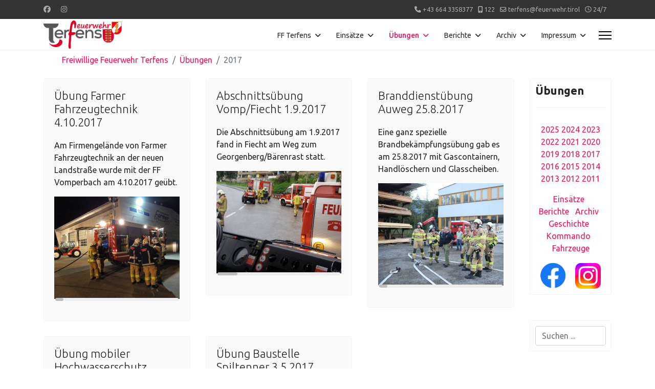

--- FILE ---
content_type: text/html; charset=utf-8
request_url: https://www.ff-terfens.at/uebungen/uebungen-2017
body_size: 114677
content:

<!doctype html>
<html lang="de-de" dir="ltr">
	<head>
		
			<!-- add google analytics -->
			<!-- Global site tag (gtag.js) - Google Analytics -->
			<script async src='https://www.googletagmanager.com/gtag/js?id=G-GNPXZ8K977'></script>
			<script>
				window.dataLayer = window.dataLayer || [];
				function gtag(){dataLayer.push(arguments);}
				gtag('js', new Date());

				gtag('config', 'G-GNPXZ8K977');
			</script>
			
		<meta name="viewport" content="width=device-width, initial-scale=1, shrink-to-fit=no">
		<meta charset="utf-8">
	<meta name="description" content="FF Terfens Freiwillige Feuerwehr Terfens Schmiedweg 2 6123 Terfens Schwaz Tirol Österreich Neuterfens Weißlahn Eggen Umlberg Schlögelsbach Mairbach Vomperbach">
	<meta name="generator" content="Joomla! - Open Source Content Management">
	<title>Freiwillige Feuerwehr Terfens – 2017</title>
	<link href="/uebungen/uebungen-2017?format=feed&amp;type=rss" rel="alternate" type="application/rss+xml" title="Freiwillige Feuerwehr Terfens – 2017">
	<link href="/uebungen/uebungen-2017?format=feed&amp;type=atom" rel="alternate" type="application/atom+xml" title="Freiwillige Feuerwehr Terfens – 2017">
	<link href="/images/favicon-96x96-new.png" rel="icon" type="image/png">
	<link href="https://www.ff-terfens.at/component/search/?layout=blog&amp;id=40&amp;Itemid=830&amp;format=opensearch" rel="search" title="Suchen Freiwillige Feuerwehr Terfens" type="application/opensearchdescription+xml">
<link href="/media/vendor/joomla-custom-elements/css/joomla-alert.min.css?0.4.1" rel="stylesheet">
	<link href="https://cdnjs.cloudflare.com/ajax/libs/twitter-bootstrap/5.1.0/css/bootstrap.min.css" rel="stylesheet">
	<link href="/media/sigplus/css/sigplus.min.css?v=d787ad0389f43a08dae83bd6e00966e5" rel="stylesheet">
	<link href="https://cdnjs.cloudflare.com/ajax/libs/fancybox/3.5.7/jquery.fancybox.min.css" rel="stylesheet">
	<link href="/media/sigplus/engines/captionplus/css/captionplus.min.css?v=f922dc921df4f555de31b0e37cb17008" rel="stylesheet">
	<link href="/media/sigplus/engines/scrollplus/css/scrollplus.min.css?v=ae68e1f4961119bf30275778f9d550b9" rel="stylesheet">
	<link href="/plugins/system/jce/css/content.css?badb4208be409b1335b815dde676300e" rel="stylesheet">
	<link href="//fonts.googleapis.com/css?family=Ubuntu:100,100i,200,200i,300,300i,400,400i,500,500i,600,600i,700,700i,800,800i,900,900i&amp;subset=cyrillic&amp;display=swap" rel="stylesheet" media="none" onload="media=&quot;all&quot;">
	<link GARBAGE rel="stylesheet">
	<link href="/plugins/system/helixultimate/assets/css/system-j4.min.css" rel="stylesheet">
	<link href="/media/system/css/joomla-fontawesome.min.css?c7f700" rel="stylesheet">
	<link href="/templates/shaper_helixultimate/css/template.css" rel="stylesheet">
	<link href="/templates/shaper_helixultimate/css/presets/preset8.css" rel="stylesheet">
	<link href="/components/com_jevents/views/geraint/assets/css/modstyle.css?v=3.6.85" rel="stylesheet">
	<link href="/components/com_jevents/assets/css/jevcustom.css?v=3.6.85" rel="stylesheet">
	<style>.breadcrumb{padding:0.75rem 1rem;background-color:#ffffff;border-radius:0.25rem}
.float-start{color:#ffffff}
.article-details .article-header h1{font-size: 1.5rem;}
#sp-main-body{padding:0px 0;}
#sp-right .sp-module{padding:10px;}
.lfvtirol .wrapper {transform: scale(60%, 60%);
margin-left: -35%;
margin-right:-35%;
margin-top: -20%;
margin-bottom: -10%;}
.article
{background-color: rgb(250, 250, 250);
}
.bg-danger { display : none }
.container-fluid {padding-left: 0; padding-right: 0;}</style>
	<style>body{font-family: 'Ubuntu', sans-serif;text-decoration: none;}
</style>
	<style>h1{font-family: 'Ubuntu', sans-serif;font-weight: 300;text-decoration: none;}
</style>
	<style>h2{font-family: 'Ubuntu', sans-serif;font-weight: 300;text-decoration: none;}
</style>
	<style>h5{font-family: 'Ubuntu', sans-serif;font-weight: 300;text-decoration: none;}
</style>
	<style>.logo-image {height:55px;}.logo-image-phone {height:55px;}</style>
	<style>@media(max-width: 992px) {.logo-image {height: 55px;}.logo-image-phone {height: 55px;}}</style>
	<style>@media(max-width: 576px) {.logo-image {height: 55px;}.logo-image-phone {height: 55px;}}</style>
<script src="https://ajax.googleapis.com/ajax/libs/jquery/3.6.0/jquery.min.js"></script>
	<script src="/media/legacy/js/jquery-noconflict.min.js?504da4"></script>
	<script src="/media/mod_menu/js/menu.min.js?c7f700" type="module"></script>
	<script src="/media/com_wrapper/js/iframe-height.min.js?c7f700" defer></script>
	<script type="application/json" class="joomla-script-options new">{"data":{"breakpoints":{"tablet":991,"mobile":480},"header":{"stickyOffset":"100"}},"joomla.jtext":{"ERROR":"Fehler","MESSAGE":"Nachricht","NOTICE":"Hinweis","WARNING":"Warnung","JCLOSE":"Schließen","JOK":"OK","JOPEN":"Öffnen"},"system.paths":{"root":"","rootFull":"https:\/\/www.ff-terfens.at\/","base":"","baseFull":"https:\/\/www.ff-terfens.at\/"},"csrf.token":"20cc0eca68235279e3dcb0813696fbd2"}</script>
	<script src="/media/system/js/core.min.js?a3d8f8"></script>
	<script src="/media/system/js/showon.min.js?e51227" type="module"></script>
	<script src="/media/system/js/messages.min.js?9a4811" type="module"></script>
	<script src="https://ajax.googleapis.com/ajax/libs/jqueryui/1.9.0/jquery-ui.min.js"></script>
	<script src="https://cdnjs.cloudflare.com/ajax/libs/twitter-bootstrap/5.1.0/js/bootstrap.min.js"></script>
	<script src="/media/sigplus/js/initialization.min.js?v=ff9209edd7aaded4585815a2ef79c266" defer></script>
	<script src="https://cdnjs.cloudflare.com/ajax/libs/fancybox/3.5.7/jquery.fancybox.min.js" defer></script>
	<script src="/media/sigplus/engines/captionplus/js/captionplus.min.js?v=4276349473fd1ad57cc1605fe3670ca0" defer></script>
	<script src="/media/sigplus/engines/scrollplus/js/scrollplus.min.js?v=e17cdd83aacccd9c13b2ac27bdf1fec9" defer></script>
	<script src="/templates/shaper_helixultimate/js/main.js"></script>
	<script type="application/ld+json">{"@context":"https://schema.org","@type":"BreadcrumbList","@id":"https://www.ff-terfens.at/#/schema/BreadcrumbList/17","itemListElement":[{"@type":"ListItem","position":1,"item":{"@id":"https://www.ff-terfens.at/","name":" Freiwillige Feuerwehr Terfens"}},{"@type":"ListItem","position":2,"item":{"@id":"https://www.ff-terfens.at/uebungen","name":"Übungen"}},{"@type":"ListItem","position":3,"item":{"@id":"https://www.ff-terfens.at/uebungen/uebungen-2017","name":"2017"}}]}</script>
	<script>document.addEventListener("DOMContentLoaded", function () {
__sigplusInitialize("sigplus_1001");
__sigplusCaption("sigplus_1001", null, "{$text} ({$current}\/{$total})");
jQuery("#sigplus_1001 a.sigplus-image").attr("data-fancybox", "sigplus_1001").fancybox(jQuery.extend({caption: function(instance,item) {return jQuery(this).data("summary") || "";},afterShow: function(instance,current) {var src = current.opts.$orig.data("download");if (src)jQuery("[data-fancybox-download]").attr("href",src);}},{"loop":true,"protect":true,"slideShow":false,"lang":"de","buttons":{"0":"zoom","1":"slideShow","2":"fullScreen","3":"thumbs","4":"close"}}));
CaptionPlus.bind(document.querySelector("#sigplus_1001 ul"), {"download":false,"overlay":true,"position":"bottom","visibility":"mouseover"});
new ScrollPlus(document.querySelector("#sigplus_1001"), {"orientation":"horizontal"});
}, false);</script>
	<script>document.addEventListener("DOMContentLoaded", function () {
__sigplusInitialize("sigplus_1002");
__sigplusCaption("sigplus_1002", null, "{$text} ({$current}\/{$total})");
jQuery("#sigplus_1002 a.sigplus-image").attr("data-fancybox", "sigplus_1002").fancybox(jQuery.extend({caption: function(instance,item) {return jQuery(this).data("summary") || "";},afterShow: function(instance,current) {var src = current.opts.$orig.data("download");if (src)jQuery("[data-fancybox-download]").attr("href",src);}},{"loop":true,"protect":true,"slideShow":false,"lang":"de","buttons":{"0":"zoom","1":"slideShow","2":"fullScreen","3":"thumbs","4":"close"}}));
CaptionPlus.bind(document.querySelector("#sigplus_1002 ul"), {"download":false,"overlay":true,"position":"bottom","visibility":"mouseover"});
new ScrollPlus(document.querySelector("#sigplus_1002"), {"orientation":"horizontal"});
}, false);</script>
	<script>document.addEventListener("DOMContentLoaded", function () {
__sigplusInitialize("sigplus_1003");
__sigplusCaption("sigplus_1003", null, "{$text} ({$current}\/{$total})");
jQuery("#sigplus_1003 a.sigplus-image").attr("data-fancybox", "sigplus_1003").fancybox(jQuery.extend({caption: function(instance,item) {return jQuery(this).data("summary") || "";},afterShow: function(instance,current) {var src = current.opts.$orig.data("download");if (src)jQuery("[data-fancybox-download]").attr("href",src);}},{"loop":true,"protect":true,"slideShow":false,"lang":"de","buttons":{"0":"zoom","1":"slideShow","2":"fullScreen","3":"thumbs","4":"close"}}));
CaptionPlus.bind(document.querySelector("#sigplus_1003 ul"), {"download":false,"overlay":true,"position":"bottom","visibility":"mouseover"});
new ScrollPlus(document.querySelector("#sigplus_1003"), {"orientation":"horizontal"});
}, false);</script>
	<script>document.addEventListener("DOMContentLoaded", function () {
__sigplusInitialize("sigplus_1004");
__sigplusCaption("sigplus_1004", null, "{$text} ({$current}\/{$total})");
jQuery("#sigplus_1004 a.sigplus-image").attr("data-fancybox", "sigplus_1004").fancybox(jQuery.extend({caption: function(instance,item) {return jQuery(this).data("summary") || "";},afterShow: function(instance,current) {var src = current.opts.$orig.data("download");if (src)jQuery("[data-fancybox-download]").attr("href",src);}},{"loop":true,"protect":true,"slideShow":false,"lang":"de","buttons":{"0":"zoom","1":"slideShow","2":"fullScreen","3":"thumbs","4":"close"}}));
CaptionPlus.bind(document.querySelector("#sigplus_1004 ul"), {"download":false,"overlay":true,"position":"bottom","visibility":"mouseover"});
new ScrollPlus(document.querySelector("#sigplus_1004"), {"orientation":"horizontal"});
}, false);</script>
	<script>document.addEventListener("DOMContentLoaded", function () {
__sigplusInitialize("sigplus_1005");
__sigplusCaption("sigplus_1005", null, "{$text} ({$current}\/{$total})");
jQuery("#sigplus_1005 a.sigplus-image").attr("data-fancybox", "sigplus_1005").fancybox(jQuery.extend({caption: function(instance,item) {return jQuery(this).data("summary") || "";},afterShow: function(instance,current) {var src = current.opts.$orig.data("download");if (src)jQuery("[data-fancybox-download]").attr("href",src);}},{"loop":true,"protect":true,"slideShow":false,"lang":"de","buttons":{"0":"zoom","1":"slideShow","2":"fullScreen","3":"thumbs","4":"close"}}));
CaptionPlus.bind(document.querySelector("#sigplus_1005 ul"), {"download":false,"overlay":true,"position":"bottom","visibility":"mouseover"});
new ScrollPlus(document.querySelector("#sigplus_1005"), {"orientation":"horizontal"});
}, false);</script>
	<script>template="shaper_helixultimate";</script>
	<script>function fetchMoreLatestEvents(modid, direction)
{        
        jQuery.ajax({
                    type : 'POST',
                    dataType : 'json',
                    url : "https://www.ff-terfens.at/index.php?option=com_jevents&ttoption=com_jevents&typeaheadtask=gwejson&file=fetchlatestevents&path=module&folder=mod_jevents_latest&token=20cc0eca68235279e3dcb0813696fbd2",
                    data : {'json':JSON.stringify({'modid':modid, 'direction':direction})},
                    contentType: "application/x-www-form-urlencoded; charset=utf-8",
                    scriptCharset: "utf-8"
            })                        
                .done(function( data ){                    
                    jQuery("#mod_events_latest_"+modid+"_data").replaceWith(data.html);
                    try {
                        document.getElementById("mod_events_latest_"+modid+"_data").parentNode.scrollIntoView({block: "start", behavior: "smooth"});
                    }
                    catch (e) {
                    }
                })
                .fail(function(x) {
        alert('fail '+x);
                });
}</script>
	<meta property="og:image" content="https://www.ff-terfens.at/media/sigplus/preview/0e8d1f3fab97875b8a6ae4d6ebb90460.JPG" />
	<meta property="og:image:width" content="2000" />
	<meta property="og:image:height" content="1500" />
<meta name="viewport" content="width=device-width, initial-scale=1.0, maximum-scale=1.0, user-scalable=no" />
			</head>
	<body class="site helix-ultimate hu com_content com-content view-category layout-blog task-none itemid-830 de-de ltr sticky-header layout-fluid offcanvas-init offcanvs-position-right">

		
		
		<div class="body-wrapper">
			<div class="body-innerwrapper">
				
	<div class="sticky-header-placeholder"></div>

<div id="sp-top-bar">
	<div class="container">
		<div class="container-inner">
			<div class="row">
				<div id="sp-top1" class="col-lg-6">
					<div class="sp-column text-center text-lg-start">
													<ul class="social-icons"><li class="social-icon-facebook"><a target="_blank" rel="noopener noreferrer" href="https://www.facebook.com/terfens" aria-label="Facebook"><span class="fab fa-facebook" aria-hidden="true"></span></a></li><li class="social-icon-instagram"><a target="_blank" rel="noopener noreferrer" href="https://www.instagram.com/ffterfens" aria-label="Instagram"><span class="fab fa-instagram" aria-hidden="true"></span></a></li></ul>						
												
					</div>
				</div>

				<div id="sp-top2" class="col-lg-6">
					<div class="sp-column text-center text-lg-end">
						
													<ul class="sp-contact-info"><li class="sp-contact-phone"><span class="fas fa-phone" aria-hidden="true"></span> <a href="tel:+436643358377">+43 664 3358377</a></li><li class="sp-contact-mobile"><span class="fas fa-mobile-alt" aria-hidden="true"></span> <a href="tel:122">122</a></li><li class="sp-contact-email"><span class="far fa-envelope" aria-hidden="true"></span> <a href="mailto:terfens@feuerwehr.tirol">terfens@feuerwehr.tirol</a></li><li class="sp-contact-time"><span class="far fa-clock" aria-hidden="true"></span> 24/7</li></ul>												
					</div>
				</div>
			</div>
		</div>
	</div>
</div>

<header id="sp-header">
	<div class="container">
		<div class="container-inner">
			<div class="row align-items-center">

				<!-- Left toggler if left/offcanvas -->
				
				<!-- Logo -->
				<div id="sp-logo" class="col-auto">
					<div class="sp-column">
						<div class="logo"><a href="/">
				<img class='logo-image '
					srcset='https://www.ff-terfens.at/images/FF_Terfens_new.png 1x'
					src='https://www.ff-terfens.at/images/FF_Terfens_new.png'
					height='55'
					alt='Freiwillige Feuerwehr Terfens'
				/>
				</a></div>						
					</div>
				</div>

				<!-- Menu -->
				<div id="sp-menu" class="col-auto flex-auto">
					<div class="sp-column d-flex justify-content-end align-items-center">
						<nav class="sp-megamenu-wrapper d-flex" role="navigation" aria-label="navigation"><ul class="sp-megamenu-parent menu-animation-fade-up d-none d-lg-block"><li class="sp-menu-item sp-has-child"><a   href="/"  >FF Terfens</a><div class="sp-dropdown sp-dropdown-main sp-menu-right" style="width: 220px;"><div class="sp-dropdown-inner"><ul class="sp-dropdown-items"><li class="sp-menu-item"><a   href="/ff-terfens/chronik"  >Geschichte</a></li><li class="sp-menu-item"><a   href="/ff-terfens/kommando"  >Kommando</a></li><li class="sp-menu-item"><a   href="/ff-terfens/fahrzeuge"  >Fahrzeuge</a></li><li class="sp-menu-item"><a  rel="noopener noreferrer" href="https://www.facebook.com/terfens" target="_blank"  >Facebook</a></li><li class="sp-menu-item"><a  rel="noopener noreferrer" href="https://www.instagram.com/ffterfens/" target="_blank"  >Instagram</a></li><li class="sp-menu-item"><a   href="/ff-terfens/termine/list.events/-"  >Termine</a></li></ul></div></div></li><li class="sp-menu-item sp-has-child"><a   href="/einsaetze"  >Einsätze</a><div class="sp-dropdown sp-dropdown-main sp-menu-right" style="width: 220px;"><div class="sp-dropdown-inner"><ul class="sp-dropdown-items"><li class="sp-menu-item"><a   href="/einsaetze/einsaetze-2025"  >2025</a></li><li class="sp-menu-item"><a   href="/einsaetze/einsaetze-2024"  >2024</a></li><li class="sp-menu-item"><a   href="/einsaetze/einsaetze-2023"  >2023</a></li><li class="sp-menu-item"><a   href="/einsaetze/einsaetze-2022"  >2022</a></li><li class="sp-menu-item"><a   href="/einsaetze/einsaetze-2021"  >2021</a></li><li class="sp-menu-item"><a   href="/einsaetze/einsaetze-2020"  >2020</a></li><li class="sp-menu-item"><a   href="/einsaetze/einsaetze-2019"  >2019</a></li><li class="sp-menu-item"><a   href="/einsaetze/einsaetze-2018"  >2018</a></li><li class="sp-menu-item"><a   href="/einsaetze/einsaetze-2017"  >2017</a></li><li class="sp-menu-item"><a   href="/einsaetze/einsaetze-2016"  >2016</a></li><li class="sp-menu-item"><a   href="/einsaetze/einsaetze-2015"  >2015</a></li><li class="sp-menu-item"><a   href="/einsaetze/einsaetze-2014"  >2014</a></li><li class="sp-menu-item"><a   href="/einsaetze/einsaetze-2013"  >2013</a></li><li class="sp-menu-item"><a   href="/einsaetze/einsaetze-2012"  >2012</a></li><li class="sp-menu-item"><a   href="/einsaetze/einsaetze-2011"  >2011</a></li></ul></div></div></li><li class="sp-menu-item sp-has-child active"><a   href="/uebungen"  >Übungen</a><div class="sp-dropdown sp-dropdown-main sp-menu-right" style="width: 220px;"><div class="sp-dropdown-inner"><ul class="sp-dropdown-items"><li class="sp-menu-item"><a   href="/uebungen/uebungen-2025"  >2025</a></li><li class="sp-menu-item"><a   href="/uebungen/uebungen-2024"  >2024</a></li><li class="sp-menu-item"><a   href="/uebungen/uebungen-2023"  >2023</a></li><li class="sp-menu-item"><a   href="/uebungen/uebungen-2022"  >2022</a></li><li class="sp-menu-item"><a   href="/uebungen/uebungen-2021"  >2021</a></li><li class="sp-menu-item"><a   href="/uebungen/uebungen-2020"  >2020</a></li><li class="sp-menu-item"><a   href="/uebungen/uebungen-2019"  >2019</a></li><li class="sp-menu-item"><a   href="/uebungen/uebungen-2018"  >2018</a></li><li class="sp-menu-item current-item active"><a aria-current="page"  href="/uebungen/uebungen-2017"  >2017</a></li><li class="sp-menu-item"><a   href="/uebungen/uebungen-2016"  >2016</a></li><li class="sp-menu-item"><a   href="/uebungen/uebungen-2015"  >2015</a></li><li class="sp-menu-item"><a   href="/uebungen/uebungen-2014"  >2014</a></li><li class="sp-menu-item"><a   href="/uebungen/uebungen-2013"  >2013</a></li><li class="sp-menu-item"><a   href="/uebungen/uebungen-2012"  >2012</a></li><li class="sp-menu-item"><a   href="/uebungen/uebungen-2011"  >2011</a></li></ul></div></div></li><li class="sp-menu-item sp-has-child"><a   href="/berichte"  >Berichte</a><div class="sp-dropdown sp-dropdown-main sp-menu-right" style="width: 220px;"><div class="sp-dropdown-inner"><ul class="sp-dropdown-items"><li class="sp-menu-item"><a   href="/berichte/berichte-2025"  >2025</a></li><li class="sp-menu-item"><a   href="/berichte/berichte-2024"  >2024</a></li><li class="sp-menu-item"><a   href="/berichte/berichte-2023"  >2023</a></li><li class="sp-menu-item"><a   href="/berichte/berichte-2022"  >2022</a></li><li class="sp-menu-item"><a   href="/berichte/berichte-2021"  >2021</a></li><li class="sp-menu-item"><a   href="/berichte/berichte-2020"  >2020</a></li><li class="sp-menu-item"><a   href="/berichte/berichte-2019"  >2019</a></li><li class="sp-menu-item"><a   href="/berichte/berichte-2018"  >2018</a></li><li class="sp-menu-item"><a   href="/berichte/berichte-2017"  >2017</a></li><li class="sp-menu-item"><a   href="/berichte/berichte-2016"  >2016</a></li><li class="sp-menu-item"><a   href="/berichte/berichte-2015"  >2015</a></li><li class="sp-menu-item"><a   href="/berichte/berichte-2014"  >2014</a></li><li class="sp-menu-item"><a   href="/berichte/berichte-2013"  >2013</a></li><li class="sp-menu-item"><a   href="/berichte/berichte-2012"  >2012</a></li><li class="sp-menu-item"><a   href="/berichte/berichte-2011"  >2011</a></li></ul></div></div></li><li class="sp-menu-item sp-has-child"><a   href="/archiv"  >Archiv</a><div class="sp-dropdown sp-dropdown-main sp-menu-right" style="width: 220px;"><div class="sp-dropdown-inner"><ul class="sp-dropdown-items"><li class="sp-menu-item"><a   href="/archiv/archiv-2010"  >2010</a></li><li class="sp-menu-item"><a   href="/archiv/archiv-2009"  >2009</a></li><li class="sp-menu-item"><a   href="/archiv/archiv-2008"  >2008</a></li><li class="sp-menu-item"><a   href="/archiv/archiv-2007"  >2007</a></li><li class="sp-menu-item"><a   href="/archiv/archiv-2006"  >2006</a></li><li class="sp-menu-item"><a   href="/archiv/archiv-2005"  >2005</a></li><li class="sp-menu-item"><a   href="/archiv/archiv-2004"  >2004</a></li><li class="sp-menu-item"><a   href="/archiv/archiv-2003"  >2003</a></li><li class="sp-menu-item"><a   href="/archiv/archiv-200x"  >2000-2002</a></li><li class="sp-menu-item"><a   href="/archiv/archiv-199x"  >1990-1999</a></li><li class="sp-menu-item"><a   href="/archiv/archiv-198x"  >1980-1989</a></li><li class="sp-menu-item"><a   href="/archiv/archiv-19xx"  >1895-1979</a></li></ul></div></div></li><li class="sp-menu-item sp-has-child"><a   href="/impressum"  >Impressum</a><div class="sp-dropdown sp-dropdown-main sp-menu-right" style="width: 220px;"><div class="sp-dropdown-inner"><ul class="sp-dropdown-items"><li class="sp-menu-item"><a   href="/impressum/kontakt"  >Kontakt</a></li><li class="sp-menu-item"><a   href="/impressum/zeitachse"  >Zeitachse</a></li><li class="sp-menu-item"><a   href="/impressum/seitenverzeichnis?view=html&amp;id=1"  >Seitenverzeichnis</a></li><li class="sp-menu-item"><a  href="https://www.feuerwehr.tirol/service/aktuelle-alarmierungen/" onclick="window.open(this.href, 'targetWindow', 'toolbar=no,location=no,status=no,menubar=no,scrollbars=yes,resizable=yes,');return false;" >LFV Einsätze Tirol</a></li><li class="sp-menu-item"><a  href="https://hydro.tirol.gv.at/#/Wasserstand?station=202572" onclick="window.open(this.href, 'targetWindow', 'toolbar=no,location=no,status=no,menubar=no,scrollbars=yes,resizable=yes,');return false;" >Hydrologischer Dienst Tirol</a></li><li class="sp-menu-item"><a  href="https://hora.gv.at/#/chwrz:-/bgrau/a-/qterfens/@47.32844,11.62141,14z" onclick="window.open(this.href, 'targetWindow', 'toolbar=no,location=no,status=no,menubar=no,scrollbars=yes,resizable=yes,');return false;" >Hochwasserrisiko</a></li></ul></div></div></li></ul></nav>						

						<!-- Related Modules -->
						<div class="d-none d-lg-flex header-modules align-items-center">
							
													</div>

						<!-- Right toggler  -->
													
  <a id="offcanvas-toggler"
     class="offcanvas-toggler-secondary offcanvas-toggler-right d-flex align-items-center"
     href="#"
     aria-label="Menu"
     title="Menu">
     <div class="burger-icon"><span></span><span></span><span></span></div>
  </a>											</div>
				</div>
			</div>
		</div>
	</div>
</header>
				<main id="sp-main">
					
<section id="sp-section-1" >

						<div class="container">
				<div class="container-inner">
			
	
<div class="row">
	<div id="sp-breadcrumb" class="col-lg-12 "><div class="sp-column bs-gutter"><div class="sp-module "><div class="sp-module-content"><nav class="mod-breadcrumbs__wrapper" aria-label="Breadcrumbs">
    <ol class="mod-breadcrumbs breadcrumb px-3 py-2">
                    <li class="mod-breadcrumbs__divider float-start">
                <span class="divider icon-location icon-fw" aria-hidden="true"></span>
            </li>
        
        <li class="mod-breadcrumbs__item breadcrumb-item"><a href="/" class="pathway"><span> Freiwillige Feuerwehr Terfens</span></a></li><li class="mod-breadcrumbs__item breadcrumb-item"><a href="/uebungen" class="pathway"><span>Übungen</span></a></li><li class="mod-breadcrumbs__item breadcrumb-item active"><span>2017</span></li>    </ol>
    </nav>
</div></div></div></div></div>
							</div>
			</div>
			
	</section>

<section id="sp-main-body" >

										<div class="container">
					<div class="container-inner">
						
	
<div class="row">
	
<div id="sp-component" class="col-lg-10 ">
	<div class="sp-column ">
		<div id="system-message-container" aria-live="polite"></div>


		
		<style>
	.article-list.grid {
		--columns: 3;
	}
</style>

<div class="blog com-content-category-blog">
	
	
	
	
	
	
	
	
										
					<div class="article-list  cols-3">
									<div class="row">
													<div class="col-lg-4">
								<div class="article" itemprop="blogPost" itemscope itemtype="https://schema.org/BlogPosting">
									

	
<div class="article-body">
    
        <div class="article-header">
                    <h2>
                                    <a href="/uebungen/uebungen-2017/179-uebung-farmer-fahrzeugtechnik-4-10-2017">
                        Übung Farmer Fahrzeugtechnik 4.10.2017                    </a>
                            </h2>
        
        
        
            </div>

    
    
    
    <div class="article-introtext">
        <p>Am Firmengelände von Farmer Fahrzeugtechnik an der neuen Landstraße wurde mit der FF Vomperbach am 4.10.2017 geübt.</p>
<p><div id="sigplus_1001" class="sigplus-gallery sigplus-center sigplus-lightbox-fancybox3"><noscript class="sigplus-gallery"><ul><li><a class="sigplus-image" href="/media/sigplus/watermarked/26883c03de39c016c7d0aab132b5fe84.JPG"><img class="sigplus-preview" src="/media/sigplus/preview/a4b86644509dc86b44422fb45c8a04f8.JPG" width="300" height="200" alt="" srcset="/media/sigplus/preview/0e8d1f3fab97875b8a6ae4d6ebb90460.JPG 600w, /media/sigplus/preview/a4b86644509dc86b44422fb45c8a04f8.JPG 300w, /media/sigplus/thumb/ce1768542baace743ec79468dc48d7e2.JPG 60w" sizes="300px" /></a><div class="sigplus-summary"></div></li><li><a class="sigplus-image" href="/media/sigplus/watermarked/8ca8e01b8c4a5d54f2d16f2ac8968981.JPG"><img class="sigplus-preview" src="/media/sigplus/preview/3af08d436ce99d6dbda1b9814072a6a2.JPG" width="300" height="200" alt="" srcset="/media/sigplus/preview/72f88364bb5c2bb79ac48792e6a1a3ab.JPG 600w, /media/sigplus/preview/3af08d436ce99d6dbda1b9814072a6a2.JPG 300w, /media/sigplus/thumb/06a382206e5a731da53b73b0b6e2590c.JPG 60w" sizes="300px" /></a><div class="sigplus-summary"></div></li><li><a class="sigplus-image" href="/media/sigplus/watermarked/95488b565a78dfb2283f169b325f4f58.JPG"><img class="sigplus-preview" src="/media/sigplus/preview/ee832b2bcf4ef924ac98dad0514ea685.JPG" width="300" height="200" alt="" srcset="/media/sigplus/preview/4e8ac03c7058c19933a84023a2cd4bc5.JPG 600w, /media/sigplus/preview/ee832b2bcf4ef924ac98dad0514ea685.JPG 300w, /media/sigplus/thumb/dc3f13f642e4d971037c30015d837c75.JPG 60w" sizes="300px" /></a><div class="sigplus-summary"></div></li><li><a class="sigplus-image" href="/media/sigplus/watermarked/e75445ffeb5ea92f1f078e0ed8c82089.JPG"><img class="sigplus-preview" src="/media/sigplus/preview/8ea02302646c78554805c553004712d0.JPG" width="300" height="200" alt="" srcset="/media/sigplus/preview/1fac642c44226f92a7dd81f8c4a427bd.JPG 600w, /media/sigplus/preview/8ea02302646c78554805c553004712d0.JPG 300w, /media/sigplus/thumb/c09d97ec7a99c89d8a34d3b174e97d8f.JPG 60w" sizes="300px" /></a><div class="sigplus-summary"></div></li><li><a class="sigplus-image" href="/media/sigplus/watermarked/1ca7fb487eb64eef0a3c0f9c68cc787c.JPG"><img class="sigplus-preview" src="/media/sigplus/preview/f6f0cb53f148db2ff748d2e4ff518a6e.JPG" width="300" height="200" alt="" srcset="/media/sigplus/preview/4c35e3388a5e2d23b7224e7a35f66316.JPG 600w, /media/sigplus/preview/f6f0cb53f148db2ff748d2e4ff518a6e.JPG 300w, /media/sigplus/thumb/615269455188371915811c8503731aec.JPG 60w" sizes="300px" /></a><div class="sigplus-summary"></div></li><li><a class="sigplus-image" href="/media/sigplus/watermarked/04a4830c2f7acb5d3cc3edd2d82090ae.JPG"><img class="sigplus-preview" src="/media/sigplus/preview/591e8424b85905a64139e51333145080.JPG" width="300" height="200" alt="" srcset="/media/sigplus/preview/da60833f2f82fa18b88c9ec021538772.JPG 600w, /media/sigplus/preview/591e8424b85905a64139e51333145080.JPG 300w, /media/sigplus/thumb/00ae80fc6b8cb396d4ff2275de09990a.JPG 60w" sizes="300px" /></a><div class="sigplus-summary"></div></li><li><a class="sigplus-image" href="/media/sigplus/watermarked/8d7f3391286c1a0aa5b4c7d5140c22bc.JPG"><img class="sigplus-preview" src="/media/sigplus/preview/457c0a21c007cb6f0026dbf8c7b14b81.JPG" width="300" height="200" alt="" srcset="/media/sigplus/preview/ac0d798262c051d147885aa4cfff9052.JPG 600w, /media/sigplus/preview/457c0a21c007cb6f0026dbf8c7b14b81.JPG 300w, /media/sigplus/thumb/6caf01f4bbe2df339a645a6b25347058.JPG 60w" sizes="300px" /></a><div class="sigplus-summary"></div></li><li><a class="sigplus-image" href="/media/sigplus/watermarked/d3726ce66be803a73ef9ff6e4cdc7eb9.JPG"><img class="sigplus-preview" src="/media/sigplus/preview/d05e426959232f1bdeeb8d58e050b008.JPG" width="300" height="200" alt="" srcset="/media/sigplus/preview/43a21c69588024d9f7edb069992f0628.JPG 600w, /media/sigplus/preview/d05e426959232f1bdeeb8d58e050b008.JPG 300w, /media/sigplus/thumb/54f4aea4822436f177cf8fce27e2222c.JPG 60w" sizes="300px" /></a><div class="sigplus-summary"></div></li><li><a class="sigplus-image" href="/media/sigplus/watermarked/e3a39e1877240ff3cb5a80dbe1e2be69.JPG"><img class="sigplus-preview" src="/media/sigplus/preview/dc770336bb0fdccd990cc126f9805b98.JPG" width="300" height="200" alt="" srcset="/media/sigplus/preview/81a35cd367b449333936f99e289d7d45.JPG 600w, /media/sigplus/preview/dc770336bb0fdccd990cc126f9805b98.JPG 300w, /media/sigplus/thumb/661ec7af4091b30b62fe1b2542c2e2b2.JPG 60w" sizes="300px" /></a><div class="sigplus-summary"></div></li><li><a class="sigplus-image" href="/media/sigplus/watermarked/de8fdf14fa16e901c814e1fc2024edce.JPG"><img class="sigplus-preview" src="/media/sigplus/preview/752b531efe3e86a86317e9d2fdf96f25.JPG" width="300" height="200" alt="" srcset="/media/sigplus/preview/24f8bf0204663c4fa9cd1de3d4ca20db.JPG 600w, /media/sigplus/preview/752b531efe3e86a86317e9d2fdf96f25.JPG 300w, /media/sigplus/thumb/f4473c1dbf9d102709a404858bf7c5c5.JPG 60w" sizes="300px" /></a><div class="sigplus-summary"></div></li><li><a class="sigplus-image" href="/media/sigplus/watermarked/5d83cac1ab2ce430abfb4e4cc83daa66.JPG"><img class="sigplus-preview" src="/media/sigplus/preview/f41ed743907f9020f06a1d40ee7bd8ab.JPG" width="300" height="200" alt="" srcset="/media/sigplus/preview/a36725bac0ba9ceb398965d4f1aee498.JPG 600w, /media/sigplus/preview/f41ed743907f9020f06a1d40ee7bd8ab.JPG 300w, /media/sigplus/thumb/2386f97cc36d1059910e91519a40592b.JPG 60w" sizes="300px" /></a><div class="sigplus-summary"></div></li><li><a class="sigplus-image" href="/media/sigplus/watermarked/de57ca280e35d9482f821c80252d8690.JPG"><img class="sigplus-preview" src="/media/sigplus/preview/25f62eba5a4fa73c0293271bcddbad39.JPG" width="300" height="200" alt="" srcset="/media/sigplus/preview/849626f343a13bbdf0e8d70cd962a6f7.JPG 600w, /media/sigplus/preview/25f62eba5a4fa73c0293271bcddbad39.JPG 300w, /media/sigplus/thumb/0ebe8824296ef0cfd956036801ac12a7.JPG 60w" sizes="300px" /></a><div class="sigplus-summary"></div></li><li><a class="sigplus-image" href="/media/sigplus/watermarked/a8393c2dff29aa96d7a8a77b44e4aa71.JPG"><img class="sigplus-preview" src="/media/sigplus/preview/08d0575e3aa180fcc85f447ae69dba2a.JPG" width="300" height="200" alt="" srcset="/media/sigplus/preview/fd92e8b9468fde09d8155369dd39d638.JPG 600w, /media/sigplus/preview/08d0575e3aa180fcc85f447ae69dba2a.JPG 300w, /media/sigplus/thumb/ce805511d772a90b13ac11963d453eb6.JPG 60w" sizes="300px" /></a><div class="sigplus-summary"></div></li><li><a class="sigplus-image" href="/media/sigplus/watermarked/8627e78196a216589eacafea1ebdb9ff.JPG"><img class="sigplus-preview" src="/media/sigplus/preview/e8c032766f78b397b94d53f8df1cff48.JPG" width="300" height="200" alt="" srcset="/media/sigplus/preview/9230ebcb0d528adbd91a0e634fe2d4e7.JPG 600w, /media/sigplus/preview/e8c032766f78b397b94d53f8df1cff48.JPG 300w, /media/sigplus/thumb/8bb3171f865bf47e24b9519222d42842.JPG 60w" sizes="300px" /></a><div class="sigplus-summary"></div></li><li><a class="sigplus-image" href="/media/sigplus/watermarked/1f66b85e2abcc6d1f12399f0fdd232f1.JPG"><img class="sigplus-preview" src="/media/sigplus/preview/fb397af727c5c58a7ce2174874a861d6.JPG" width="300" height="200" alt="" srcset="/media/sigplus/preview/92e8dbc678f3d20de960d5ec2e71e2ea.JPG 600w, /media/sigplus/preview/fb397af727c5c58a7ce2174874a861d6.JPG 300w, /media/sigplus/thumb/e2ed1a5d82010d443b61f14092d654b0.JPG 60w" sizes="300px" /></a><div class="sigplus-summary"></div></li><li><a class="sigplus-image" href="/media/sigplus/watermarked/3302f1f9ba45b62295eef7a4237f207d.JPG"><img class="sigplus-preview" src="/media/sigplus/preview/cda3c88433af7fd61fa29c6520dbcadc.JPG" width="300" height="200" alt="" srcset="/media/sigplus/preview/0b67648dd7d89deb949fa54177bedec8.JPG 600w, /media/sigplus/preview/cda3c88433af7fd61fa29c6520dbcadc.JPG 300w, /media/sigplus/thumb/72119eff25d11376c80b3cfb9dbd784a.JPG 60w" sizes="300px" /></a><div class="sigplus-summary"></div></li><li><a class="sigplus-image" href="/media/sigplus/watermarked/1f776aea4fe9ae118523ce8fdca73c7b.JPG"><img class="sigplus-preview" src="/media/sigplus/preview/97e503a99a72ed92b81aa8a1a6b688ad.JPG" width="300" height="200" alt="" srcset="/media/sigplus/preview/a6966bf962ffe73b9c1f1d4ab5a93fdf.JPG 600w, /media/sigplus/preview/97e503a99a72ed92b81aa8a1a6b688ad.JPG 300w, /media/sigplus/thumb/5ebbbba97bfc0b2d242b70921706870c.JPG 60w" sizes="300px" /></a><div class="sigplus-summary"></div></li><li><a class="sigplus-image" href="/media/sigplus/watermarked/d6f6869d638e1cd457c0bb0de3bba58d.JPG"><img class="sigplus-preview" src="/media/sigplus/preview/8cc007f38165f29257db01c9ae9a0b26.JPG" width="300" height="200" alt="" srcset="/media/sigplus/preview/1aae8e58df593fc30df642b05f496c18.JPG 600w, /media/sigplus/preview/8cc007f38165f29257db01c9ae9a0b26.JPG 300w, /media/sigplus/thumb/b8fe0acae55c798edf5415227c49d41d.JPG 60w" sizes="300px" /></a><div class="sigplus-summary"></div></li><li><a class="sigplus-image" href="/media/sigplus/watermarked/c835c492535e000d70f906559ded0308.JPG"><img class="sigplus-preview" src="/media/sigplus/preview/ed6e257df86c5d8a3123a7166eec194c.JPG" width="300" height="200" alt="" srcset="/media/sigplus/preview/e298f08a810dfa8a771faee3ba165c2d.JPG 600w, /media/sigplus/preview/ed6e257df86c5d8a3123a7166eec194c.JPG 300w, /media/sigplus/thumb/765f9f49c4e174f4f442754835b2141c.JPG 60w" sizes="300px" /></a><div class="sigplus-summary"></div></li></ul></noscript></div></p> 
        
            </div>

    </div>


								</div>
							</div>
													<div class="col-lg-4">
								<div class="article" itemprop="blogPost" itemscope itemtype="https://schema.org/BlogPosting">
									

	
<div class="article-body">
    
        <div class="article-header">
                    <h2>
                                    <a href="/uebungen/uebungen-2017/180-abschnittsuebung-vomp-fiecht-1-9-2017">
                        Abschnittsübung Vomp/Fiecht 1.9.2017                    </a>
                            </h2>
        
        
        
            </div>

    
    
    
    <div class="article-introtext">
        <p>Die Abschnittsübung am 1.9.2017 fand in Fiecht am Weg zum Georgenberg/Bärenrast statt.</p>
<p><div id="sigplus_1002" class="sigplus-gallery sigplus-center sigplus-lightbox-fancybox3"><noscript class="sigplus-gallery"><ul><li><a class="sigplus-image" href="/media/sigplus/watermarked/b267f1926cf6e4cc99a5e57a1b671607.jpg"><img class="sigplus-preview" src="/media/sigplus/preview/c1096e874b68d8b340c0a66f00530ab3.jpg" width="300" height="200" alt="" srcset="/media/sigplus/preview/d1f215e994a761ed16c3ef945a9acd8b.jpg 600w, /media/sigplus/preview/c1096e874b68d8b340c0a66f00530ab3.jpg 300w, /media/sigplus/thumb/8dfa9c22b441ea692dfce27c48a5ed5c.jpg 44w" sizes="300px" /></a><div class="sigplus-summary"></div></li><li><a class="sigplus-image" href="/media/sigplus/watermarked/d868ba0e5149bab974ab7dd54de09470.jpg"><img class="sigplus-preview" src="/media/sigplus/preview/80b431d922c518f7c88a003e765c43fc.jpg" width="300" height="200" alt="" srcset="/media/sigplus/preview/06aa668b7333dfc85ff66ec8cea74529.jpg 600w, /media/sigplus/preview/80b431d922c518f7c88a003e765c43fc.jpg 300w, /media/sigplus/thumb/d988434daa191b4c8a9f729922692a50.jpg 44w" sizes="300px" /></a><div class="sigplus-summary"></div></li><li><a class="sigplus-image" href="/media/sigplus/watermarked/a1451b83b78e6df97e27e1de3b0788f8.jpg"><img class="sigplus-preview" src="/media/sigplus/preview/776d9e999826848b7e483afb77c5f30e.jpg" width="300" height="200" alt="" srcset="/media/sigplus/preview/cf8b606e8c1a9d0446986d4d6229abcd.jpg 600w, /media/sigplus/preview/776d9e999826848b7e483afb77c5f30e.jpg 300w, /media/sigplus/thumb/6212756e7a0d2f2ac4036ed5e3a40089.jpg 44w" sizes="300px" /></a><div class="sigplus-summary"></div></li><li><a class="sigplus-image" href="/media/sigplus/watermarked/dd826b370deee5b7369e180ece18d8a5.jpg"><img class="sigplus-preview" src="/media/sigplus/preview/88109623be5566fff02fc19fd868f4c6.jpg" width="300" height="200" alt="" srcset="/media/sigplus/preview/3392e659a957b4fa8cc106008a3ecc81.jpg 600w, /media/sigplus/preview/88109623be5566fff02fc19fd868f4c6.jpg 300w, /media/sigplus/thumb/990440df3da595c77e9aeabcd237348c.jpg 44w" sizes="300px" /></a><div class="sigplus-summary"></div></li><li><a class="sigplus-image" href="/media/sigplus/watermarked/b0338b144990cea4ee3543ba3a143cdf.jpg"><img class="sigplus-preview" src="/media/sigplus/preview/868bbf5b59f97f48a133223d37166a3f.jpg" width="300" height="200" alt="" srcset="/media/sigplus/preview/1853f01bf3dd91f97a35116e1c5cf919.jpg 600w, /media/sigplus/preview/868bbf5b59f97f48a133223d37166a3f.jpg 300w, /media/sigplus/thumb/01d2846b423aefb9e713e4dd4a07b51f.jpg 44w" sizes="300px" /></a><div class="sigplus-summary"></div></li></ul></noscript></div></p> 
        
            </div>

    </div>


								</div>
							</div>
													<div class="col-lg-4">
								<div class="article" itemprop="blogPost" itemscope itemtype="https://schema.org/BlogPosting">
									

	
<div class="article-body">
    
        <div class="article-header">
                    <h2>
                                    <a href="/uebungen/uebungen-2017/181-branddienstuebung-auweg-25-8-2017">
                        Branddienstübung Auweg 25.8.2017                    </a>
                            </h2>
        
        
        
            </div>

    
    
    
    <div class="article-introtext">
        <p>Eine ganz spezielle Brandbekämpfungsübung gab es am 25.8.2017 mit Gascontainern, Handlöschern und Glasscheiben.</p>
<p><div id="sigplus_1003" class="sigplus-gallery sigplus-center sigplus-lightbox-fancybox3"><noscript class="sigplus-gallery"><ul><li><a class="sigplus-image" href="/media/sigplus/watermarked/8a2aa69e98b92bc1c168c6e5a6dccb54.JPG"><img class="sigplus-preview" src="/media/sigplus/preview/23f79b4d5c3627fbe853cc8f4afef3be.JPG" width="300" height="200" alt="" srcset="/media/sigplus/preview/773e63f1d86d10b554da122d38d72adf.JPG 600w, /media/sigplus/preview/23f79b4d5c3627fbe853cc8f4afef3be.JPG 300w, /media/sigplus/thumb/a4395172af97ffee8d24d99c49741f39.JPG 60w" sizes="300px" /></a><div class="sigplus-summary"></div></li><li><a class="sigplus-image" href="/media/sigplus/watermarked/39e4aa98348052dbf7cacef35b42e8e9.JPG"><img class="sigplus-preview" src="/media/sigplus/preview/96348ebaf6893c12b331db415940f94a.JPG" width="300" height="200" alt="" srcset="/media/sigplus/preview/2eefa3c72e2308669be221f4735dcab5.JPG 600w, /media/sigplus/preview/96348ebaf6893c12b331db415940f94a.JPG 300w, /media/sigplus/thumb/e467746a70af1fecedcf89bacad4a4bc.JPG 60w" sizes="300px" /></a><div class="sigplus-summary"></div></li><li><a class="sigplus-image" href="/media/sigplus/watermarked/006c9a5df0f1a1fa4d49957af373dd02.JPG"><img class="sigplus-preview" src="/media/sigplus/preview/b3aba299c25f9cb9198d9e128836c474.JPG" width="300" height="200" alt="" srcset="/media/sigplus/preview/478a3c792f0c987d1408a444ea936b42.JPG 600w, /media/sigplus/preview/b3aba299c25f9cb9198d9e128836c474.JPG 300w, /media/sigplus/thumb/f23e0698967bf6b03d85993c227f00f1.JPG 60w" sizes="300px" /></a><div class="sigplus-summary"></div></li><li><a class="sigplus-image" href="/media/sigplus/watermarked/245e377f955e7783f3f15baeab51d88a.JPG"><img class="sigplus-preview" src="/media/sigplus/preview/f5e3db5d16bd99ada96b5d304a7eb3a9.JPG" width="300" height="200" alt="" srcset="/media/sigplus/preview/c0d2228cd3c0c6fa94a5963ca65fbe92.JPG 600w, /media/sigplus/preview/f5e3db5d16bd99ada96b5d304a7eb3a9.JPG 300w, /media/sigplus/thumb/ebe65d4b468351b16f29abc1e9bed173.JPG 60w" sizes="300px" /></a><div class="sigplus-summary"></div></li><li><a class="sigplus-image" href="/media/sigplus/watermarked/49155a01e8b6527e3994ecbcb014a7c8.JPG"><img class="sigplus-preview" src="/media/sigplus/preview/ba527710cce1f32c405aefa8b60d7163.JPG" width="300" height="200" alt="" srcset="/media/sigplus/preview/c5ed732f771bcb755b8a06fd0f4b8a9e.JPG 600w, /media/sigplus/preview/ba527710cce1f32c405aefa8b60d7163.JPG 300w, /media/sigplus/thumb/18fd05f4b59e91cf231df8dd5e3d1404.JPG 60w" sizes="300px" /></a><div class="sigplus-summary"></div></li><li><a class="sigplus-image" href="/media/sigplus/watermarked/4fc5735e5ecba4c303871294507607da.JPG"><img class="sigplus-preview" src="/media/sigplus/preview/a8ad25edd7308299e8c11927fc4a8934.JPG" width="300" height="200" alt="" srcset="/media/sigplus/preview/6b1c5c6f3104e21439ea36a5df39f528.JPG 600w, /media/sigplus/preview/a8ad25edd7308299e8c11927fc4a8934.JPG 300w, /media/sigplus/thumb/293aa6c25ae7e2946d964fa06d8678fb.JPG 60w" sizes="300px" /></a><div class="sigplus-summary"></div></li><li><a class="sigplus-image" href="/media/sigplus/watermarked/eec59d5d766e881da5cfdd92cdeb7d9f.JPG"><img class="sigplus-preview" src="/media/sigplus/preview/ed74d5534d71baf2f7bacd66b1816977.JPG" width="300" height="200" alt="" srcset="/media/sigplus/preview/cd4a55a04f6ffb4542108e9b5ff61cfc.JPG 600w, /media/sigplus/preview/ed74d5534d71baf2f7bacd66b1816977.JPG 300w, /media/sigplus/thumb/3cc3665cd593b4f69abacb412ff14d1c.JPG 60w" sizes="300px" /></a><div class="sigplus-summary"></div></li><li><a class="sigplus-image" href="/media/sigplus/watermarked/76c37a7e0416bc4644dc3c9a63b0eeb4.JPG"><img class="sigplus-preview" src="/media/sigplus/preview/68811d21d1f7ced07dd7cd64f9bbf25d.JPG" width="300" height="200" alt="" srcset="/media/sigplus/preview/782c6603b141783e4dd9bfe73b3f9a6e.JPG 600w, /media/sigplus/preview/68811d21d1f7ced07dd7cd64f9bbf25d.JPG 300w, /media/sigplus/thumb/373267e774d89fc42f7c4b9fc91cafcc.JPG 60w" sizes="300px" /></a><div class="sigplus-summary"></div></li><li><a class="sigplus-image" href="/media/sigplus/watermarked/ae4160580004d4a307f03b198bb71ea0.JPG"><img class="sigplus-preview" src="/media/sigplus/preview/59ca316b9260cfdbcc6a485fd7243c7d.JPG" width="300" height="200" alt="" srcset="/media/sigplus/preview/72965fad796f4c6c487bb6a8e65e4f80.JPG 600w, /media/sigplus/preview/59ca316b9260cfdbcc6a485fd7243c7d.JPG 300w, /media/sigplus/thumb/50efb66f09f97f7bc8b4ac1e8459d4eb.JPG 60w" sizes="300px" /></a><div class="sigplus-summary"></div></li><li><a class="sigplus-image" href="/media/sigplus/watermarked/d06bab36b1499d7dfe59b48c2605eef9.JPG"><img class="sigplus-preview" src="/media/sigplus/preview/2c24021a5823cdf41114e4cd57569271.JPG" width="300" height="200" alt="" srcset="/media/sigplus/preview/77baecdb7e54b4bb7941adc4566afbc5.JPG 600w, /media/sigplus/preview/2c24021a5823cdf41114e4cd57569271.JPG 300w, /media/sigplus/thumb/d611eda4c098d769fae06b1956eeaa37.JPG 60w" sizes="300px" /></a><div class="sigplus-summary"></div></li><li><a class="sigplus-image" href="/media/sigplus/watermarked/99dbf10f191091b1017cb2f34adbe5b8.JPG"><img class="sigplus-preview" src="/media/sigplus/preview/61d95eeb13a4f69f353a8f2019882d47.JPG" width="300" height="200" alt="" srcset="/media/sigplus/preview/4ab2774625cbaf4d379ac9af99a32308.JPG 600w, /media/sigplus/preview/61d95eeb13a4f69f353a8f2019882d47.JPG 300w, /media/sigplus/thumb/74c741a544f47f5141669ffa94263b92.JPG 60w" sizes="300px" /></a><div class="sigplus-summary"></div></li><li><a class="sigplus-image" href="/media/sigplus/watermarked/b0d4dd00bd27d08c7f635ccce850ff3c.JPG"><img class="sigplus-preview" src="/media/sigplus/preview/40c6b2e71e34028e048db9cc07cc8f3d.JPG" width="300" height="200" alt="" srcset="/media/sigplus/preview/f6836f65b9da70513012892c484884a6.JPG 600w, /media/sigplus/preview/40c6b2e71e34028e048db9cc07cc8f3d.JPG 300w, /media/sigplus/thumb/f26f746d5763c3ba5b5a4bf25b369a02.JPG 60w" sizes="300px" /></a><div class="sigplus-summary"></div></li><li><a class="sigplus-image" href="/media/sigplus/watermarked/9f989208e594a983c1579ce6d5ca3300.JPG"><img class="sigplus-preview" src="/media/sigplus/preview/90dbbdc51bbab30e34570e19553ce457.JPG" width="300" height="200" alt="" srcset="/media/sigplus/preview/4c1a2db2ce84b75468ef6b968714076d.JPG 600w, /media/sigplus/preview/90dbbdc51bbab30e34570e19553ce457.JPG 300w, /media/sigplus/thumb/166e778e1e82da16689dfe9da5674773.JPG 60w" sizes="300px" /></a><div class="sigplus-summary"></div></li><li><a class="sigplus-image" href="/media/sigplus/watermarked/0a2a23ba539d61750a98260aec8aad36.JPG"><img class="sigplus-preview" src="/media/sigplus/preview/c9a91174ed301a68ae4040f78b97f5e8.JPG" width="300" height="200" alt="" srcset="/media/sigplus/preview/505cac23f1a6e186aca911175bcc6de5.JPG 600w, /media/sigplus/preview/c9a91174ed301a68ae4040f78b97f5e8.JPG 300w, /media/sigplus/thumb/d31f9fcc02abbd45bfca349ee0032812.JPG 60w" sizes="300px" /></a><div class="sigplus-summary"></div></li><li><a class="sigplus-image" href="/media/sigplus/watermarked/aea42be11567f0cbc72a93ddfe1358b5.JPG"><img class="sigplus-preview" src="/media/sigplus/preview/5a7fc16b6aca5a2729de6c70453f1eaa.JPG" width="300" height="200" alt="" srcset="/media/sigplus/preview/f3218245e4e91521c1552ad0bae2de12.JPG 600w, /media/sigplus/preview/5a7fc16b6aca5a2729de6c70453f1eaa.JPG 300w, /media/sigplus/thumb/f778db10cb156b729a21579b5cab0299.JPG 60w" sizes="300px" /></a><div class="sigplus-summary"></div></li><li><a class="sigplus-image" href="/media/sigplus/watermarked/7b1ed90fcddc6d394410d8952910c901.JPG"><img class="sigplus-preview" src="/media/sigplus/preview/25de6eaf0d095e7e77aaa63356dd051c.JPG" width="300" height="200" alt="" srcset="/media/sigplus/preview/7fea3b9cb038ecea40e0b94f7a2ecca1.JPG 600w, /media/sigplus/preview/25de6eaf0d095e7e77aaa63356dd051c.JPG 300w, /media/sigplus/thumb/2554e72e0b50e58c07f9fce466a02b01.JPG 60w" sizes="300px" /></a><div class="sigplus-summary"></div></li><li><a class="sigplus-image" href="/media/sigplus/watermarked/12bdfcf84d6b026283fb06f8b21f746a.JPG"><img class="sigplus-preview" src="/media/sigplus/preview/263c2e1e16d4f03083de9118722c7c96.JPG" width="300" height="200" alt="" srcset="/media/sigplus/preview/1babf8e45649e5b0e66a69bc257afb92.JPG 600w, /media/sigplus/preview/263c2e1e16d4f03083de9118722c7c96.JPG 300w, /media/sigplus/thumb/c2c1fe8ff08cb33d6780691895728e80.JPG 60w" sizes="300px" /></a><div class="sigplus-summary"></div></li><li><a class="sigplus-image" href="/media/sigplus/watermarked/9f23b37b785c97b696010e095eb54f85.JPG"><img class="sigplus-preview" src="/media/sigplus/preview/74a0a3ae3a62386bc297b9a80092151b.JPG" width="300" height="200" alt="" srcset="/media/sigplus/preview/18f1f502f9a7bf2f7bcb3b9dab471a20.JPG 600w, /media/sigplus/preview/74a0a3ae3a62386bc297b9a80092151b.JPG 300w, /media/sigplus/thumb/8914f74fddde3b2bebaa575cae4f00f6.JPG 60w" sizes="300px" /></a><div class="sigplus-summary"></div></li><li><a class="sigplus-image" href="/media/sigplus/watermarked/81e23d92f44343b797e549a09ff136cf.JPG"><img class="sigplus-preview" src="/media/sigplus/preview/029bbbab2b4bfad1e4f809702b8e5be5.JPG" width="300" height="200" alt="" srcset="/media/sigplus/preview/a746bbc4a25fd4b6b74a80f4fe98e524.JPG 600w, /media/sigplus/preview/029bbbab2b4bfad1e4f809702b8e5be5.JPG 300w, /media/sigplus/thumb/df2acecca83cf7711fb51fbf62e6547a.JPG 60w" sizes="300px" /></a><div class="sigplus-summary"></div></li><li><a class="sigplus-image" href="/media/sigplus/watermarked/d22fc2714d870d96d47578017cc38722.JPG"><img class="sigplus-preview" src="/media/sigplus/preview/5e56653459a5c2674860491f506f3a62.JPG" width="300" height="200" alt="" srcset="/media/sigplus/preview/512a83a229a142ce271400f1bc20c11d.JPG 600w, /media/sigplus/preview/5e56653459a5c2674860491f506f3a62.JPG 300w, /media/sigplus/thumb/2e40eba8f69ec66e5876e02e68c22729.JPG 60w" sizes="300px" /></a><div class="sigplus-summary"></div></li><li><a class="sigplus-image" href="/media/sigplus/watermarked/0e35faca36938b988a535f6d199e1953.JPG"><img class="sigplus-preview" src="/media/sigplus/preview/1e296f54f7bf2043c0e19831515cb9b7.JPG" width="300" height="200" alt="" srcset="/media/sigplus/preview/f774dcdc317146442004af251c30778c.JPG 600w, /media/sigplus/preview/1e296f54f7bf2043c0e19831515cb9b7.JPG 300w, /media/sigplus/thumb/645d515ee470c4b05a459e5ea94c8cfd.JPG 60w" sizes="300px" /></a><div class="sigplus-summary"></div></li><li><a class="sigplus-image" href="/media/sigplus/watermarked/7a3206f8f4675c19d01c5175144a6037.JPG"><img class="sigplus-preview" src="/media/sigplus/preview/2853905c4b59ae85a707a334536e5a69.JPG" width="300" height="200" alt="" srcset="/media/sigplus/preview/1ec6e8dc750d754ab5fa92e641a1cd08.JPG 600w, /media/sigplus/preview/2853905c4b59ae85a707a334536e5a69.JPG 300w, /media/sigplus/thumb/6a28ebf7c968cbacb288de9a1928695e.JPG 60w" sizes="300px" /></a><div class="sigplus-summary"></div></li><li><a class="sigplus-image" href="/media/sigplus/watermarked/5ae8520ba20df583659509a36b652952.JPG"><img class="sigplus-preview" src="/media/sigplus/preview/b1008bd6dda29347b7cfb89c2d86e275.JPG" width="300" height="200" alt="" srcset="/media/sigplus/preview/a49810cc4b7d1aa21e70f421c713cdf7.JPG 600w, /media/sigplus/preview/b1008bd6dda29347b7cfb89c2d86e275.JPG 300w, /media/sigplus/thumb/4be7cdd83eecb69bdcee92b6e46fa15f.JPG 60w" sizes="300px" /></a><div class="sigplus-summary"></div></li><li><a class="sigplus-image" href="/media/sigplus/watermarked/25ec1f5177d8e3256e83d467c9c2330b.JPG"><img class="sigplus-preview" src="/media/sigplus/preview/01c9bbb631feada2cf5ab5685d32c5a0.JPG" width="300" height="200" alt="" srcset="/media/sigplus/preview/01204ed205d657b909a06729cba6f1b4.JPG 600w, /media/sigplus/preview/01c9bbb631feada2cf5ab5685d32c5a0.JPG 300w, /media/sigplus/thumb/4e6d4831ca8d2421e39e464c9aff1f70.JPG 60w" sizes="300px" /></a><div class="sigplus-summary"></div></li><li><a class="sigplus-image" href="/media/sigplus/watermarked/31351f6121866bc7fed10911de3606b2.JPG"><img class="sigplus-preview" src="/media/sigplus/preview/94d8cf60c8f25990d7bd42ce81a7d8a0.JPG" width="300" height="200" alt="" srcset="/media/sigplus/preview/5e56aa8e03e88718d512b99943c79462.JPG 600w, /media/sigplus/preview/94d8cf60c8f25990d7bd42ce81a7d8a0.JPG 300w, /media/sigplus/thumb/fb51b1d66ca4255d4c46afcda66116fe.JPG 60w" sizes="300px" /></a><div class="sigplus-summary"></div></li><li><a class="sigplus-image" href="/media/sigplus/watermarked/091270e16f825053bf8e29c46e34a283.JPG"><img class="sigplus-preview" src="/media/sigplus/preview/3584c52bc2dadcf1b70a535069a2bde3.JPG" width="300" height="200" alt="" srcset="/media/sigplus/preview/46d5ceaa419f10597f881b09de2c370a.JPG 600w, /media/sigplus/preview/3584c52bc2dadcf1b70a535069a2bde3.JPG 300w, /media/sigplus/thumb/e91581a19da2f66d0397a89f09058d11.JPG 60w" sizes="300px" /></a><div class="sigplus-summary"></div></li><li><a class="sigplus-image" href="/media/sigplus/watermarked/388e7088e7494d2c97deb26d593e3324.JPG"><img class="sigplus-preview" src="/media/sigplus/preview/3a66ec8852692f5fed3ecbd66b4d1b36.JPG" width="300" height="200" alt="" srcset="/media/sigplus/preview/0720a8c1dcee2490785e28f6bf416590.JPG 600w, /media/sigplus/preview/3a66ec8852692f5fed3ecbd66b4d1b36.JPG 300w, /media/sigplus/thumb/756e9ed83de88dd40676f093e7468027.JPG 60w" sizes="300px" /></a><div class="sigplus-summary"></div></li><li><a class="sigplus-image" href="/media/sigplus/watermarked/19c3b1f380eaf60a43cfa8f4573c6669.JPG"><img class="sigplus-preview" src="/media/sigplus/preview/6a6b5d2541c11ec5fd5b1e9426aaa950.JPG" width="300" height="200" alt="" srcset="/media/sigplus/preview/7e46b812c38ed6be57a597da5c6af4be.JPG 600w, /media/sigplus/preview/6a6b5d2541c11ec5fd5b1e9426aaa950.JPG 300w, /media/sigplus/thumb/c7ab498073eb2ae2fcf7e9ad0b840a05.JPG 60w" sizes="300px" /></a><div class="sigplus-summary"></div></li><li><a class="sigplus-image" href="/media/sigplus/watermarked/b35c1c95b85040d32d43516ac6d433e4.JPG"><img class="sigplus-preview" src="/media/sigplus/preview/523143c9fd741cd314bbd1aec53a1c4c.JPG" width="300" height="200" alt="" srcset="/media/sigplus/preview/08c0bd5f0febe209bc9bc20dfbe89abb.JPG 600w, /media/sigplus/preview/523143c9fd741cd314bbd1aec53a1c4c.JPG 300w, /media/sigplus/thumb/b7a1336ed73057af42c7a57013c00867.JPG 60w" sizes="300px" /></a><div class="sigplus-summary"></div></li><li><a class="sigplus-image" href="/media/sigplus/watermarked/d13be51d2bfc77f2da0febb0d0d485c8.JPG"><img class="sigplus-preview" src="/media/sigplus/preview/d06862628158d4eb7a0e12edd5da27f5.JPG" width="300" height="200" alt="" srcset="/media/sigplus/preview/fd099dc3708c1b5243f4eabd9b9c89c3.JPG 600w, /media/sigplus/preview/d06862628158d4eb7a0e12edd5da27f5.JPG 300w, /media/sigplus/thumb/77b5e4ba5cf16444db99fdb966d4c29a.JPG 60w" sizes="300px" /></a><div class="sigplus-summary"></div></li><li><a class="sigplus-image" href="/media/sigplus/watermarked/84b2d53ef859147347cfd2ab799ccc74.JPG"><img class="sigplus-preview" src="/media/sigplus/preview/749418d103f104131002c2166666eb72.JPG" width="300" height="200" alt="" srcset="/media/sigplus/preview/6dae6f677fc4a5bd1c8053c7e87bad26.JPG 600w, /media/sigplus/preview/749418d103f104131002c2166666eb72.JPG 300w, /media/sigplus/thumb/7010cb838087d7c38ef9721e5b2fc6e6.JPG 60w" sizes="300px" /></a><div class="sigplus-summary"></div></li><li><a class="sigplus-image" href="/media/sigplus/watermarked/8bf792cb10a04a441ae4eb0869876071.JPG"><img class="sigplus-preview" src="/media/sigplus/preview/908dc9b0cc353e2d5122219d9cbf1433.JPG" width="300" height="200" alt="" srcset="/media/sigplus/preview/575b4f1478185ada0c1b4d7152f95e4d.JPG 600w, /media/sigplus/preview/908dc9b0cc353e2d5122219d9cbf1433.JPG 300w, /media/sigplus/thumb/66d2128de357f5bc8c239f888c73dd1c.JPG 60w" sizes="300px" /></a><div class="sigplus-summary"></div></li><li><a class="sigplus-image" href="/media/sigplus/watermarked/fe73930cf4d52d6a35237dca334e69b5.JPG"><img class="sigplus-preview" src="/media/sigplus/preview/ec66530ee300963894d2cad0b8de80e4.JPG" width="300" height="200" alt="" srcset="/media/sigplus/preview/be810f9d25858c0de7eee50c8dc16f9a.JPG 600w, /media/sigplus/preview/ec66530ee300963894d2cad0b8de80e4.JPG 300w, /media/sigplus/thumb/29f51d35c5c82becf2486f35fd81889d.JPG 60w" sizes="300px" /></a><div class="sigplus-summary"></div></li><li><a class="sigplus-image" href="/media/sigplus/watermarked/6b597679c15d41385b47faab1375891d.JPG"><img class="sigplus-preview" src="/media/sigplus/preview/e1e48d8f3b23832a094b4da596d0e39b.JPG" width="300" height="200" alt="" srcset="/media/sigplus/preview/dbef20d40b7c5103c84832fd56b6ee08.JPG 600w, /media/sigplus/preview/e1e48d8f3b23832a094b4da596d0e39b.JPG 300w, /media/sigplus/thumb/55cc694479dead8c84e51a4390a04763.JPG 60w" sizes="300px" /></a><div class="sigplus-summary"></div></li><li><a class="sigplus-image" href="/media/sigplus/watermarked/696907a4b4fe97f9208b75adb8ddc289.JPG"><img class="sigplus-preview" src="/media/sigplus/preview/91422efbb204da1b30e75cb60c082566.JPG" width="300" height="200" alt="" srcset="/media/sigplus/preview/3743f451116d16fa1da06a755e712ebf.JPG 600w, /media/sigplus/preview/91422efbb204da1b30e75cb60c082566.JPG 300w, /media/sigplus/thumb/3ccf4d17fe1b3ad9003522f05dc75fdd.JPG 60w" sizes="300px" /></a><div class="sigplus-summary"></div></li><li><a class="sigplus-image" href="/media/sigplus/watermarked/24c32038b242cec5775c1148796bd956.JPG"><img class="sigplus-preview" src="/media/sigplus/preview/d433da664abeb99500320a3007a3009f.JPG" width="300" height="200" alt="" srcset="/media/sigplus/preview/7eec28a0768456700eb3f45cd8cd9600.JPG 600w, /media/sigplus/preview/d433da664abeb99500320a3007a3009f.JPG 300w, /media/sigplus/thumb/0a4110c4bde0bed9454fd8c59a4dfe21.JPG 60w" sizes="300px" /></a><div class="sigplus-summary"></div></li><li><a class="sigplus-image" href="/media/sigplus/watermarked/3ea7f28fadd1d9440e6398abcf978ae8.JPG"><img class="sigplus-preview" src="/media/sigplus/preview/576defb282d44073cde159619f4b43d1.JPG" width="300" height="200" alt="" srcset="/media/sigplus/preview/fcd6fe02a914912e27d39940a3da9ac6.JPG 600w, /media/sigplus/preview/576defb282d44073cde159619f4b43d1.JPG 300w, /media/sigplus/thumb/327bdd567edd3bd2050bf3bedf37f573.JPG 60w" sizes="300px" /></a><div class="sigplus-summary"></div></li><li><a class="sigplus-image" href="/media/sigplus/watermarked/a93573ca25f2cfc839ed36afff9f747f.JPG"><img class="sigplus-preview" src="/media/sigplus/preview/f72d09c1e32841e0ca530e43b7bb7c16.JPG" width="300" height="200" alt="" srcset="/media/sigplus/preview/1b6cc383cad0baccab09070fdbc9faa9.JPG 600w, /media/sigplus/preview/f72d09c1e32841e0ca530e43b7bb7c16.JPG 300w, /media/sigplus/thumb/35c7eb30a0601c364d3f4e9fca4e0bd3.JPG 60w" sizes="300px" /></a><div class="sigplus-summary"></div></li><li><a class="sigplus-image" href="/media/sigplus/watermarked/d0dc8e9b224ec0a02b4d300cbfd0d20d.JPG"><img class="sigplus-preview" src="/media/sigplus/preview/0c9d5dbea912270a710b85764503897d.JPG" width="300" height="200" alt="" srcset="/media/sigplus/preview/05fdbe3294106aa724065afd811e435c.JPG 600w, /media/sigplus/preview/0c9d5dbea912270a710b85764503897d.JPG 300w, /media/sigplus/thumb/58899dd906406b4a1eb3f4d141d02478.JPG 60w" sizes="300px" /></a><div class="sigplus-summary"></div></li><li><a class="sigplus-image" href="/media/sigplus/watermarked/22eef7180a2f5f6981767c597501269c.JPG"><img class="sigplus-preview" src="/media/sigplus/preview/cc22aaa6c8b4c3c884aa77aafa5a84dd.JPG" width="300" height="200" alt="" srcset="/media/sigplus/preview/6ab8caf67def25b9563fe351a4025a6a.JPG 600w, /media/sigplus/preview/cc22aaa6c8b4c3c884aa77aafa5a84dd.JPG 300w, /media/sigplus/thumb/80e05e6a284917659184c16f4926ddad.JPG 60w" sizes="300px" /></a><div class="sigplus-summary"></div></li><li><a class="sigplus-image" href="/media/sigplus/watermarked/b00fae10c32f225d108517c17f77cd18.JPG"><img class="sigplus-preview" src="/media/sigplus/preview/8a8cc246c8b7df08be9f2938967432dd.JPG" width="300" height="200" alt="" srcset="/media/sigplus/preview/5887dc5c6cfcaba1d7b2b908d82248cf.JPG 600w, /media/sigplus/preview/8a8cc246c8b7df08be9f2938967432dd.JPG 300w, /media/sigplus/thumb/3fdf1e4eb693c5109b62a6c87fec237d.JPG 60w" sizes="300px" /></a><div class="sigplus-summary"></div></li><li><a class="sigplus-image" href="/media/sigplus/watermarked/78f958284777e2e7265623d6028741bd.JPG"><img class="sigplus-preview" src="/media/sigplus/preview/728ad4a8eaaf45be57aba79307f19881.JPG" width="300" height="200" alt="" srcset="/media/sigplus/preview/04123aadaabb333527f15f7efff4ce52.JPG 600w, /media/sigplus/preview/728ad4a8eaaf45be57aba79307f19881.JPG 300w, /media/sigplus/thumb/258db5ce3f7bfdd12eebf4e0e50fabb5.JPG 60w" sizes="300px" /></a><div class="sigplus-summary"></div></li><li><a class="sigplus-image" href="/media/sigplus/watermarked/2b7c6b55c4c0d366311c07a07845363b.JPG"><img class="sigplus-preview" src="/media/sigplus/preview/a469cd65b50e639dd0ed8329993ae34d.JPG" width="300" height="200" alt="" srcset="/media/sigplus/preview/c56f36687009b6b8fc509363f0013156.JPG 600w, /media/sigplus/preview/a469cd65b50e639dd0ed8329993ae34d.JPG 300w, /media/sigplus/thumb/81117e1dbcaeb8256768283e77477462.JPG 60w" sizes="300px" /></a><div class="sigplus-summary"></div></li><li><a class="sigplus-image" href="/media/sigplus/watermarked/f7e1d814b8b3565d7ed021feaa430a10.JPG"><img class="sigplus-preview" src="/media/sigplus/preview/2186e8b9fdb1edab8abe40d87d859d84.JPG" width="300" height="200" alt="" srcset="/media/sigplus/preview/0f1d1389000468cfd3235e3a4e696013.JPG 600w, /media/sigplus/preview/2186e8b9fdb1edab8abe40d87d859d84.JPG 300w, /media/sigplus/thumb/e733dfd2627573119e7b55147f5ad5d4.JPG 60w" sizes="300px" /></a><div class="sigplus-summary"></div></li><li><a class="sigplus-image" href="/media/sigplus/watermarked/60b397655979c3eed1dadbfe6da534b4.JPG"><img class="sigplus-preview" src="/media/sigplus/preview/4b939e019d1accb9eed61c90d1d5814d.JPG" width="300" height="200" alt="" srcset="/media/sigplus/preview/2ece980d61518b0e9d5d02cf4400752e.JPG 600w, /media/sigplus/preview/4b939e019d1accb9eed61c90d1d5814d.JPG 300w, /media/sigplus/thumb/1478c728e9a8702a50a00f7e41abe2fc.JPG 60w" sizes="300px" /></a><div class="sigplus-summary"></div></li><li><a class="sigplus-image" href="/media/sigplus/watermarked/6886d121783fe0912d0e45046a8edf99.JPG"><img class="sigplus-preview" src="/media/sigplus/preview/ffb6bb43d7527776c21416e714512f68.JPG" width="300" height="200" alt="" srcset="/media/sigplus/preview/7b0911a72772871ccc086b39a941d07d.JPG 600w, /media/sigplus/preview/ffb6bb43d7527776c21416e714512f68.JPG 300w, /media/sigplus/thumb/2fadc65ad1a81f590ff5864fbda50c63.JPG 60w" sizes="300px" /></a><div class="sigplus-summary"></div></li><li><a class="sigplus-image" href="/media/sigplus/watermarked/c42594a6b6764fa658ea33c2e7bfa02b.JPG"><img class="sigplus-preview" src="/media/sigplus/preview/af19feef3a3cdf3083f27e5fb9d69551.JPG" width="300" height="200" alt="" srcset="/media/sigplus/preview/53bd5737a14c2e4ab3741ba253b83898.JPG 600w, /media/sigplus/preview/af19feef3a3cdf3083f27e5fb9d69551.JPG 300w, /media/sigplus/thumb/cc4c666e2a0c3c2cd14e6c9e19276a3c.JPG 60w" sizes="300px" /></a><div class="sigplus-summary"></div></li><li><a class="sigplus-image" href="/media/sigplus/watermarked/736ec095aa6c91280471afd8ef47437d.JPG"><img class="sigplus-preview" src="/media/sigplus/preview/ef187c27072b788f6473e90f38938750.JPG" width="300" height="200" alt="" srcset="/media/sigplus/preview/09d0056df37030b584cdf6dd0126ea3e.JPG 600w, /media/sigplus/preview/ef187c27072b788f6473e90f38938750.JPG 300w, /media/sigplus/thumb/fbe54e14e3f5edaf7be10e16ca0fb808.JPG 60w" sizes="300px" /></a><div class="sigplus-summary"></div></li><li><a class="sigplus-image" href="/media/sigplus/watermarked/aac8d374fe832aceb9a2e1371a9d4a60.JPG"><img class="sigplus-preview" src="/media/sigplus/preview/2661d15b02e0c66d6b522b20a08557c7.JPG" width="300" height="200" alt="" srcset="/media/sigplus/preview/6a080d22dbb6c5f2804da8a56ab842a1.JPG 600w, /media/sigplus/preview/2661d15b02e0c66d6b522b20a08557c7.JPG 300w, /media/sigplus/thumb/ce9a09681323835fd0baf2463af4aec3.JPG 60w" sizes="300px" /></a><div class="sigplus-summary"></div></li><li><a class="sigplus-image" href="/media/sigplus/watermarked/2680f53a9d65fc04ff05abdf9e694c59.JPG"><img class="sigplus-preview" src="/media/sigplus/preview/76b9eefa547adda8df7090665fd6fe01.JPG" width="300" height="200" alt="" srcset="/media/sigplus/preview/da6108a0b2e298ac553a2dfda51bbe16.JPG 600w, /media/sigplus/preview/76b9eefa547adda8df7090665fd6fe01.JPG 300w, /media/sigplus/thumb/4ba3b32ad4f82713b257aa7c9ad51ae7.JPG 60w" sizes="300px" /></a><div class="sigplus-summary"></div></li><li><a class="sigplus-image" href="/media/sigplus/watermarked/7e95c995d27ef0292d6a8a5e261460e9.JPG"><img class="sigplus-preview" src="/media/sigplus/preview/10f604f52538cbdac9f73884472d2bbf.JPG" width="300" height="200" alt="" srcset="/media/sigplus/preview/917b8df1c56f32ec56531b65745650d9.JPG 600w, /media/sigplus/preview/10f604f52538cbdac9f73884472d2bbf.JPG 300w, /media/sigplus/thumb/1c46212f5ba1dc46d3b656cfc302e464.JPG 60w" sizes="300px" /></a><div class="sigplus-summary"></div></li><li><a class="sigplus-image" href="/media/sigplus/watermarked/41bf48bbc7bfe2d643d0a7be8814de80.JPG"><img class="sigplus-preview" src="/media/sigplus/preview/7dcb9ee6498c1eb6f7d433a9ebf21956.JPG" width="300" height="200" alt="" srcset="/media/sigplus/preview/99319583f71917a3151c10237fddffe0.JPG 600w, /media/sigplus/preview/7dcb9ee6498c1eb6f7d433a9ebf21956.JPG 300w, /media/sigplus/thumb/aa64e4383df71922a22a59db0075e5f6.JPG 60w" sizes="300px" /></a><div class="sigplus-summary"></div></li><li><a class="sigplus-image" href="/media/sigplus/watermarked/a70cba1f021381f8781675b63a826e3a.JPG"><img class="sigplus-preview" src="/media/sigplus/preview/ae71ef6693a599ea8c61963f2139b95e.JPG" width="300" height="200" alt="" srcset="/media/sigplus/preview/b92c42f5af835c7a68b7310e3bd95f80.JPG 600w, /media/sigplus/preview/ae71ef6693a599ea8c61963f2139b95e.JPG 300w, /media/sigplus/thumb/c9c446c36f4c9f45fc793746f0da2b41.JPG 60w" sizes="300px" /></a><div class="sigplus-summary"></div></li></ul></noscript></div></p> 
        
            </div>

    </div>


								</div>
							</div>
											</div>
									<div class="row">
													<div class="col-lg-4">
								<div class="article" itemprop="blogPost" itemscope itemtype="https://schema.org/BlogPosting">
									

	
<div class="article-body">
    
        <div class="article-header">
                    <h2>
                                    <a href="/uebungen/uebungen-2017/182-uebung-mobiler-hochwasserschutz-28-6-2017">
                        Übung mobiler Hochwasserschutz 28.6.2017                    </a>
                            </h2>
        
        
        
            </div>

    
    
    
    <div class="article-introtext">
        <p>Routinemässig soll regelmäßig der Aufbau des mobilen Hochwasserschutz geübt werden.</p>
<p><div id="sigplus_1004" class="sigplus-gallery sigplus-center sigplus-lightbox-fancybox3"><noscript class="sigplus-gallery"><ul><li><a class="sigplus-image" href="/media/sigplus/watermarked/9dfec0db0ea3da99d1c75e4214ab4c9a.JPG"><img class="sigplus-preview" src="/media/sigplus/preview/3b7cb32513909725c8d46555e52be9f6.JPG" width="300" height="200" alt="" srcset="/media/sigplus/preview/78e76fb3ae2fca499dcd80bfca99b837.JPG 600w, /media/sigplus/preview/3b7cb32513909725c8d46555e52be9f6.JPG 300w, /media/sigplus/thumb/5d6bf4300e0104b50b41d0b6db4e8d08.JPG 60w" sizes="300px" /></a><div class="sigplus-summary"></div></li><li><a class="sigplus-image" href="/media/sigplus/watermarked/09d582fd0f08edfbb5946cd53d04614e.JPG"><img class="sigplus-preview" src="/media/sigplus/preview/9ef7b07c5d2c31232871833ea4ccc288.JPG" width="300" height="200" alt="" srcset="/media/sigplus/preview/22d6b8f7fc204560f636cab0b04457e1.JPG 600w, /media/sigplus/preview/9ef7b07c5d2c31232871833ea4ccc288.JPG 300w, /media/sigplus/thumb/5d4fa7ffa8b8b9cc08be08d07e227704.JPG 60w" sizes="300px" /></a><div class="sigplus-summary"></div></li><li><a class="sigplus-image" href="/media/sigplus/watermarked/8fd620223515abbaef419d1ad14374a4.JPG"><img class="sigplus-preview" src="/media/sigplus/preview/0a07c7b959aea075603319542e3d6b34.JPG" width="300" height="200" alt="" srcset="/media/sigplus/preview/0f78894e7d5d0a30ebcded02905e0d66.JPG 600w, /media/sigplus/preview/0a07c7b959aea075603319542e3d6b34.JPG 300w, /media/sigplus/thumb/4f9ba0a064c7ed4db5a718a94bda1d3a.JPG 60w" sizes="300px" /></a><div class="sigplus-summary"></div></li><li><a class="sigplus-image" href="/media/sigplus/watermarked/ac1a826c72250178f87a64d79635cfd3.JPG"><img class="sigplus-preview" src="/media/sigplus/preview/88d4580a7cba8743402144af537e23b2.JPG" width="300" height="200" alt="" srcset="/media/sigplus/preview/c2cdb2798e0e6c547ea25ea79f300a51.JPG 600w, /media/sigplus/preview/88d4580a7cba8743402144af537e23b2.JPG 300w, /media/sigplus/thumb/a7b29580f240f197b626c260d8b08c01.JPG 60w" sizes="300px" /></a><div class="sigplus-summary"></div></li><li><a class="sigplus-image" href="/media/sigplus/watermarked/dcdb46fa23c3dff53179b50a95f3bf89.JPG"><img class="sigplus-preview" src="/media/sigplus/preview/5f4675f52ffd6b50f8ef1a632f7825e3.JPG" width="300" height="200" alt="" srcset="/media/sigplus/preview/3f3753325df1201fc0192175a1e08562.JPG 600w, /media/sigplus/preview/5f4675f52ffd6b50f8ef1a632f7825e3.JPG 300w, /media/sigplus/thumb/fef290f38cfa66812aeb7da9be92f6c7.JPG 60w" sizes="300px" /></a><div class="sigplus-summary"></div></li><li><a class="sigplus-image" href="/media/sigplus/watermarked/d2b98c106737c705984b030b4ef3502c.JPG"><img class="sigplus-preview" src="/media/sigplus/preview/14a8443c5d18671bfe07a421e7d4bb0a.JPG" width="300" height="200" alt="" srcset="/media/sigplus/preview/08672d3cd6139c97fdc6e5a6e49a87ae.JPG 600w, /media/sigplus/preview/14a8443c5d18671bfe07a421e7d4bb0a.JPG 300w, /media/sigplus/thumb/02428f5b4c8f511a262a761ba0bcc95d.JPG 60w" sizes="300px" /></a><div class="sigplus-summary"></div></li><li><a class="sigplus-image" href="/media/sigplus/watermarked/3bec3933e13bfd96e9895863ed65a397.JPG"><img class="sigplus-preview" src="/media/sigplus/preview/6f130e660ac74109790810e5444c9aef.JPG" width="300" height="200" alt="" srcset="/media/sigplus/preview/7bfc2e13272df54d075aa3f52348739c.JPG 600w, /media/sigplus/preview/6f130e660ac74109790810e5444c9aef.JPG 300w, /media/sigplus/thumb/257b57296fce6c70f41422398a771ca6.JPG 60w" sizes="300px" /></a><div class="sigplus-summary"></div></li><li><a class="sigplus-image" href="/media/sigplus/watermarked/5c518cbad36ae248a93fb7edf46814f9.JPG"><img class="sigplus-preview" src="/media/sigplus/preview/465cf36b63ff74cf4878ff4b774706ee.JPG" width="300" height="200" alt="" srcset="/media/sigplus/preview/3a18dd1afd7a546958badbe662696837.JPG 600w, /media/sigplus/preview/465cf36b63ff74cf4878ff4b774706ee.JPG 300w, /media/sigplus/thumb/89227a6228b93365ead63715c0d60ff2.JPG 60w" sizes="300px" /></a><div class="sigplus-summary"></div></li><li><a class="sigplus-image" href="/media/sigplus/watermarked/98a064e1cd479dfc3ff0c52e3fff0183.JPG"><img class="sigplus-preview" src="/media/sigplus/preview/75c8f70f3da61cca44160a7c38f5bc03.JPG" width="300" height="200" alt="" srcset="/media/sigplus/preview/f6056ff27d4eea2f912f83169027fd04.JPG 600w, /media/sigplus/preview/75c8f70f3da61cca44160a7c38f5bc03.JPG 300w, /media/sigplus/thumb/605a0b72ae59eff1a7bfbc9a559dc2a9.JPG 60w" sizes="300px" /></a><div class="sigplus-summary"></div></li><li><a class="sigplus-image" href="/media/sigplus/watermarked/376390cac73a2e4da1998e9306c36f9f.JPG"><img class="sigplus-preview" src="/media/sigplus/preview/331660ef97a35071be872e2728cb1e46.JPG" width="300" height="200" alt="" srcset="/media/sigplus/preview/58c87b7d188ce26825bd7c98445b0d19.JPG 600w, /media/sigplus/preview/331660ef97a35071be872e2728cb1e46.JPG 300w, /media/sigplus/thumb/bea0173c2a518de60ba2731d3ada1613.JPG 60w" sizes="300px" /></a><div class="sigplus-summary"></div></li><li><a class="sigplus-image" href="/media/sigplus/watermarked/28749494de28edd5e4b5655d33ea7855.JPG"><img class="sigplus-preview" src="/media/sigplus/preview/f71f44db7b34bf2645396c2fd3b2585d.JPG" width="300" height="200" alt="" srcset="/media/sigplus/preview/aafc5faf597d7247d0911d077186ba35.JPG 600w, /media/sigplus/preview/f71f44db7b34bf2645396c2fd3b2585d.JPG 300w, /media/sigplus/thumb/f06baf4b409aa5ef217b25a477e0efb7.JPG 60w" sizes="300px" /></a><div class="sigplus-summary"></div></li><li><a class="sigplus-image" href="/media/sigplus/watermarked/4247d8db76f470c06c7bd4b7fa8ca438.JPG"><img class="sigplus-preview" src="/media/sigplus/preview/2389fa8545599981d73c58b8de7dee8c.JPG" width="300" height="200" alt="" srcset="/media/sigplus/preview/4849de4f73358c56cdd2afa80ff945af.JPG 600w, /media/sigplus/preview/2389fa8545599981d73c58b8de7dee8c.JPG 300w, /media/sigplus/thumb/5075f9db754d8a167cb09cb5b4ef478b.JPG 60w" sizes="300px" /></a><div class="sigplus-summary"></div></li><li><a class="sigplus-image" href="/media/sigplus/watermarked/e39ec9725c612765b0086f2ca90903b2.JPG"><img class="sigplus-preview" src="/media/sigplus/preview/059c4e852bdbe86aaad11cb4c4b2bf8b.JPG" width="300" height="200" alt="" srcset="/media/sigplus/preview/6bfbe065a3326c4ef2eb975dab3704a0.JPG 600w, /media/sigplus/preview/059c4e852bdbe86aaad11cb4c4b2bf8b.JPG 300w, /media/sigplus/thumb/92894a3180d81d8b55565fc03eb6d67f.JPG 60w" sizes="300px" /></a><div class="sigplus-summary"></div></li><li><a class="sigplus-image" href="/media/sigplus/watermarked/e7f4d5f2183518b675eed4a39376784e.JPG"><img class="sigplus-preview" src="/media/sigplus/preview/4125391e828ed98527cee120cd2c413e.JPG" width="300" height="200" alt="" srcset="/media/sigplus/preview/2ec661081089becd03c3455e103142b6.JPG 600w, /media/sigplus/preview/4125391e828ed98527cee120cd2c413e.JPG 300w, /media/sigplus/thumb/6b31d3a33d5b97a0b77e3b9f7f1e06a0.JPG 60w" sizes="300px" /></a><div class="sigplus-summary"></div></li><li><a class="sigplus-image" href="/media/sigplus/watermarked/1a62d52d61dc9c8cd18f7d722f78eda3.JPG"><img class="sigplus-preview" src="/media/sigplus/preview/89156a885e5a95b56ef79fd8fcf7a6f2.JPG" width="300" height="200" alt="" srcset="/media/sigplus/preview/8ee74b099912f54e5c5874ff99977b23.JPG 600w, /media/sigplus/preview/89156a885e5a95b56ef79fd8fcf7a6f2.JPG 300w, /media/sigplus/thumb/a95cc53d1788d8a209fde6bd230eda7d.JPG 60w" sizes="300px" /></a><div class="sigplus-summary"></div></li><li><a class="sigplus-image" href="/media/sigplus/watermarked/b3c1da46865e33ccc126b5a43ed50595.JPG"><img class="sigplus-preview" src="/media/sigplus/preview/da6f4e1dfa12b9fd129b11415f6c3e1b.JPG" width="300" height="200" alt="" srcset="/media/sigplus/preview/c3bc491c446ddc39808567b20113bf9a.JPG 600w, /media/sigplus/preview/da6f4e1dfa12b9fd129b11415f6c3e1b.JPG 300w, /media/sigplus/thumb/724b6ffd36dee1ce0194101852fc9c67.JPG 60w" sizes="300px" /></a><div class="sigplus-summary"></div></li><li><a class="sigplus-image" href="/media/sigplus/watermarked/a4d41af43e739e8f0956c3b8cfe85a57.JPG"><img class="sigplus-preview" src="/media/sigplus/preview/a7511edc917eea127e8533c97183012a.JPG" width="300" height="200" alt="" srcset="/media/sigplus/preview/b375bdafc6c45bf613a1ce85c1682e93.JPG 600w, /media/sigplus/preview/a7511edc917eea127e8533c97183012a.JPG 300w, /media/sigplus/thumb/18f83d1bbf3c46990edf189c8e251ad0.JPG 60w" sizes="300px" /></a><div class="sigplus-summary"></div></li><li><a class="sigplus-image" href="/media/sigplus/watermarked/3300b0d2aa114819ba54bff91b8d8d01.JPG"><img class="sigplus-preview" src="/media/sigplus/preview/0dba99d0b38c4b68e9518745bda01198.JPG" width="300" height="200" alt="" srcset="/media/sigplus/preview/26a5a26c70688fdf627b978e6775db9b.JPG 600w, /media/sigplus/preview/0dba99d0b38c4b68e9518745bda01198.JPG 300w, /media/sigplus/thumb/7f734087aa36140fb5b2caf9f7390689.JPG 60w" sizes="300px" /></a><div class="sigplus-summary"></div></li><li><a class="sigplus-image" href="/media/sigplus/watermarked/b6993b9a1631e4f77ad7609c7d505dc2.JPG"><img class="sigplus-preview" src="/media/sigplus/preview/f9d702e87957bacc6d3a504ce7a64187.JPG" width="300" height="200" alt="" srcset="/media/sigplus/preview/c371e455b6a4e1b6454f239e7bf10191.JPG 600w, /media/sigplus/preview/f9d702e87957bacc6d3a504ce7a64187.JPG 300w, /media/sigplus/thumb/87ed693b1eba5f9f497d84f12372e18b.JPG 60w" sizes="300px" /></a><div class="sigplus-summary"></div></li><li><a class="sigplus-image" href="/media/sigplus/watermarked/1448f5eb24bbaad20d948a8a96ea1d31.JPG"><img class="sigplus-preview" src="/media/sigplus/preview/a97933a2d3d44d08eae2e7bd0e1f4cd5.JPG" width="300" height="200" alt="" srcset="/media/sigplus/preview/ea5cf8afc5694006c893809863dd95eb.JPG 600w, /media/sigplus/preview/a97933a2d3d44d08eae2e7bd0e1f4cd5.JPG 300w, /media/sigplus/thumb/a266813e6dec2667b17874503b9c7181.JPG 60w" sizes="300px" /></a><div class="sigplus-summary"></div></li><li><a class="sigplus-image" href="/media/sigplus/watermarked/82ca5021c361e04f027836d881b3d772.JPG"><img class="sigplus-preview" src="/media/sigplus/preview/03f98af5414a19f25d0289881483cfbe.JPG" width="300" height="200" alt="" srcset="/media/sigplus/preview/7f9e8368a27bc520b34b18d84622875f.JPG 600w, /media/sigplus/preview/03f98af5414a19f25d0289881483cfbe.JPG 300w, /media/sigplus/thumb/cfb9bf8bd6ad5abe73bfaac1f6deea1f.JPG 60w" sizes="300px" /></a><div class="sigplus-summary"></div></li><li><a class="sigplus-image" href="/media/sigplus/watermarked/172a9fb218b8003c9bb0b560c4a220bb.JPG"><img class="sigplus-preview" src="/media/sigplus/preview/9cafcee67720e7ec6088fccaa676ff4b.JPG" width="300" height="200" alt="" srcset="/media/sigplus/preview/e5902c0b4512386a1045efcd9cc8f1c0.JPG 600w, /media/sigplus/preview/9cafcee67720e7ec6088fccaa676ff4b.JPG 300w, /media/sigplus/thumb/f1610b6c26c6c493097cd7417b787b76.JPG 60w" sizes="300px" /></a><div class="sigplus-summary"></div></li><li><a class="sigplus-image" href="/media/sigplus/watermarked/66b2bf25a0980e4fc50326e48b01df11.JPG"><img class="sigplus-preview" src="/media/sigplus/preview/c3a8314af1b7ef34c482cf8b9e966363.JPG" width="300" height="200" alt="" srcset="/media/sigplus/preview/bdd651a8e1ea5ac5f30053cf260ce3d9.JPG 600w, /media/sigplus/preview/c3a8314af1b7ef34c482cf8b9e966363.JPG 300w, /media/sigplus/thumb/8073071ca6f395dbe15af3deadbd1e85.JPG 60w" sizes="300px" /></a><div class="sigplus-summary"></div></li><li><a class="sigplus-image" href="/media/sigplus/watermarked/79aee1bc6f7dc2ed223d60ed8cb39289.JPG"><img class="sigplus-preview" src="/media/sigplus/preview/d4cc8d980fff07dd7244f02b7b5f93d0.JPG" width="300" height="200" alt="" srcset="/media/sigplus/preview/26eaac8945bd936a8a3d09e649ff9b52.JPG 600w, /media/sigplus/preview/d4cc8d980fff07dd7244f02b7b5f93d0.JPG 300w, /media/sigplus/thumb/eb005aad97fbe781afa4ec8051e16d64.JPG 60w" sizes="300px" /></a><div class="sigplus-summary"></div></li><li><a class="sigplus-image" href="/media/sigplus/watermarked/981c56452c828d306b49a621a35623ca.JPG"><img class="sigplus-preview" src="/media/sigplus/preview/7e048a3060ae7a8361cb8f9419734b0e.JPG" width="300" height="200" alt="" srcset="/media/sigplus/preview/246d8a359803f3361f7958d4f2770214.JPG 600w, /media/sigplus/preview/7e048a3060ae7a8361cb8f9419734b0e.JPG 300w, /media/sigplus/thumb/fdd208633b0a0732e22fc8698855b237.JPG 60w" sizes="300px" /></a><div class="sigplus-summary"></div></li><li><a class="sigplus-image" href="/media/sigplus/watermarked/9fd8983efbb77cbc1cc46c976185af97.JPG"><img class="sigplus-preview" src="/media/sigplus/preview/96aa8d8607b13795d7c2f080dafc81a5.JPG" width="300" height="200" alt="" srcset="/media/sigplus/preview/0dcb0cd6f0322c68883cf319ab0a651d.JPG 600w, /media/sigplus/preview/96aa8d8607b13795d7c2f080dafc81a5.JPG 300w, /media/sigplus/thumb/fee1cc7cfc81aa9e60bb814d8ff832aa.JPG 60w" sizes="300px" /></a><div class="sigplus-summary"></div></li><li><a class="sigplus-image" href="/media/sigplus/watermarked/ec88d8f192588a7bc8326b8cd703cd32.JPG"><img class="sigplus-preview" src="/media/sigplus/preview/57909d3033ac1f922b49d12c33980ce4.JPG" width="300" height="200" alt="" srcset="/media/sigplus/preview/d7f6a8b122e71e9223a1693e72a48c2f.JPG 600w, /media/sigplus/preview/57909d3033ac1f922b49d12c33980ce4.JPG 300w, /media/sigplus/thumb/d735af1cae91461a38d325e62b2a43cf.JPG 60w" sizes="300px" /></a><div class="sigplus-summary"></div></li><li><a class="sigplus-image" href="/media/sigplus/watermarked/42160c075c35100e82b651950b982fb7.JPG"><img class="sigplus-preview" src="/media/sigplus/preview/97559cdf2aada2442c3b80ca0c490908.JPG" width="300" height="200" alt="" srcset="/media/sigplus/preview/640915e119bded9386551639e4e2b0ad.JPG 600w, /media/sigplus/preview/97559cdf2aada2442c3b80ca0c490908.JPG 300w, /media/sigplus/thumb/042aac68ec0fa698dfef912b6f2d1b47.JPG 60w" sizes="300px" /></a><div class="sigplus-summary"></div></li><li><a class="sigplus-image" href="/media/sigplus/watermarked/16d3c78c719de1703ffcc5408e6d52fa.JPG"><img class="sigplus-preview" src="/media/sigplus/preview/6ce470a1e02c8ea56145ea48a3c94638.JPG" width="300" height="200" alt="" srcset="/media/sigplus/preview/8869c1d7dea11ad533d9408138d7a9a2.JPG 600w, /media/sigplus/preview/6ce470a1e02c8ea56145ea48a3c94638.JPG 300w, /media/sigplus/thumb/690d22da2270a932168c1b19858d9372.JPG 60w" sizes="300px" /></a><div class="sigplus-summary"></div></li><li><a class="sigplus-image" href="/media/sigplus/watermarked/d6dd742d761d639d8dc3612245d68359.JPG"><img class="sigplus-preview" src="/media/sigplus/preview/8eaec68a5cd241056631c3441778b030.JPG" width="300" height="200" alt="" srcset="/media/sigplus/preview/a2a26a937efee3cb29065178589bbc6a.JPG 600w, /media/sigplus/preview/8eaec68a5cd241056631c3441778b030.JPG 300w, /media/sigplus/thumb/af4ff329a57aae6d75e854294b468243.JPG 60w" sizes="300px" /></a><div class="sigplus-summary"></div></li><li><a class="sigplus-image" href="/media/sigplus/watermarked/39184eb8c9bdb46c736914a9c8b84c03.JPG"><img class="sigplus-preview" src="/media/sigplus/preview/5c507dadea561296c666013fc26ae46c.JPG" width="300" height="200" alt="" srcset="/media/sigplus/preview/13a1c28721ec50e96206a70788c9c343.JPG 600w, /media/sigplus/preview/5c507dadea561296c666013fc26ae46c.JPG 300w, /media/sigplus/thumb/c7773623b554db8ddcbf0bc915efa07a.JPG 60w" sizes="300px" /></a><div class="sigplus-summary"></div></li><li><a class="sigplus-image" href="/media/sigplus/watermarked/643a8bc4eddc959fd5bfaeca6bc75015.JPG"><img class="sigplus-preview" src="/media/sigplus/preview/5caef1d15040f1df0fe3a5c7d483efa3.JPG" width="300" height="200" alt="" srcset="/media/sigplus/preview/e724aabc357803022932eb83a34fe2f2.JPG 600w, /media/sigplus/preview/5caef1d15040f1df0fe3a5c7d483efa3.JPG 300w, /media/sigplus/thumb/25de66e9ec2e55902bbe96a362dc88bd.JPG 60w" sizes="300px" /></a><div class="sigplus-summary"></div></li></ul></noscript></div></p> 
        
            </div>

    </div>


								</div>
							</div>
													<div class="col-lg-4">
								<div class="article" itemprop="blogPost" itemscope itemtype="https://schema.org/BlogPosting">
									

	
<div class="article-body">
    
        <div class="article-header">
                    <h2>
                                    <a href="/uebungen/uebungen-2017/183-uebung-baustelle-spiltenner-3-5-2017">
                        Übung Baustelle Spiltenner 3.5.2017                    </a>
                            </h2>
        
        
        
            </div>

    
    
    
    <div class="article-introtext">
        <p>Ein schwerer Baustellenunfall war die Vorgabe für unsere Übung am Spiltennerhof am 3.5.2017.</p>
<p><div id="sigplus_1005" class="sigplus-gallery sigplus-center sigplus-lightbox-fancybox3"><noscript class="sigplus-gallery"><ul><li><a class="sigplus-image" href="/media/sigplus/watermarked/e78fa9b5096ba621e83d60b6c8736e64.JPG"><img class="sigplus-preview" src="/media/sigplus/preview/d59c403e4d4760d197b7ee989c07a207.JPG" width="300" height="200" alt="" srcset="/media/sigplus/preview/70f9f84b8107e761f714e859110cc5e8.JPG 600w, /media/sigplus/preview/d59c403e4d4760d197b7ee989c07a207.JPG 300w, /media/sigplus/thumb/3195a2b7557c50e1b96a9bd7e12a6cc3.JPG 44w" sizes="300px" /></a><div class="sigplus-summary"></div></li><li><a class="sigplus-image" href="/media/sigplus/watermarked/f3ac41854cedec8ef3051e43fbce93e9.JPG"><img class="sigplus-preview" src="/media/sigplus/preview/c7f2c644de2c427deb5b363662cccaea.JPG" width="300" height="200" alt="" srcset="/media/sigplus/preview/7ec14645f6308bbdbd6f0fdc332d49db.JPG 600w, /media/sigplus/preview/c7f2c644de2c427deb5b363662cccaea.JPG 300w, /media/sigplus/thumb/50f23db32a9ea7f60153cc80c5aba213.JPG 60w" sizes="300px" /></a><div class="sigplus-summary"></div></li><li><a class="sigplus-image" href="/media/sigplus/watermarked/290d6856d04e5938c694a53e4ea15f78.JPG"><img class="sigplus-preview" src="/media/sigplus/preview/8a4650e7b3a120414d8012e09dad8eac.JPG" width="300" height="200" alt="" srcset="/media/sigplus/preview/60357664405724a83dda3f9a10fb20b1.JPG 600w, /media/sigplus/preview/8a4650e7b3a120414d8012e09dad8eac.JPG 300w, /media/sigplus/thumb/e1578b5b6ca4f1c1806e9f3351bf705a.JPG 60w" sizes="300px" /></a><div class="sigplus-summary"></div></li><li><a class="sigplus-image" href="/media/sigplus/watermarked/ba4a2f862dda2b0fba0cdd76e697cc38.JPG"><img class="sigplus-preview" src="/media/sigplus/preview/35634a8a01a6bb46f4ca52c1e2123ad3.JPG" width="300" height="200" alt="" srcset="/media/sigplus/preview/dcc5b2bea53742b08b6e16877d7a783a.JPG 600w, /media/sigplus/preview/35634a8a01a6bb46f4ca52c1e2123ad3.JPG 300w, /media/sigplus/thumb/3fcfef23511727b47989f41c8639ee6e.JPG 60w" sizes="300px" /></a><div class="sigplus-summary"></div></li><li><a class="sigplus-image" href="/media/sigplus/watermarked/b201841ab11c150c5e0534f4dddf5ffa.JPG"><img class="sigplus-preview" src="/media/sigplus/preview/b25032c3ce73d04cb17caa93d5f92092.JPG" width="300" height="200" alt="" srcset="/media/sigplus/preview/da44895668f567ea6bb119ccdd2e7bf3.JPG 600w, /media/sigplus/preview/b25032c3ce73d04cb17caa93d5f92092.JPG 300w, /media/sigplus/thumb/026798ae7f2275c84bb0ae5b77ce2546.JPG 60w" sizes="300px" /></a><div class="sigplus-summary"></div></li><li><a class="sigplus-image" href="/media/sigplus/watermarked/f3dbcb66219c17c1ddaecab8d6725c03.JPG"><img class="sigplus-preview" src="/media/sigplus/preview/24f20ec1178b545d2f727949b1ee44a8.JPG" width="300" height="200" alt="" srcset="/media/sigplus/preview/8f35b840cc299413a3ee73f3169cb31f.JPG 600w, /media/sigplus/preview/24f20ec1178b545d2f727949b1ee44a8.JPG 300w, /media/sigplus/thumb/d10eee7079c38677b846c65fb505bed4.JPG 60w" sizes="300px" /></a><div class="sigplus-summary"></div></li><li><a class="sigplus-image" href="/media/sigplus/watermarked/775907185957c62b1a3c2dc3d829f168.JPG"><img class="sigplus-preview" src="/media/sigplus/preview/f8aa36c54f7df69b3d839277410908f7.JPG" width="300" height="200" alt="" srcset="/media/sigplus/preview/0498a0d63f4f2943c778438499eeb4cd.JPG 600w, /media/sigplus/preview/f8aa36c54f7df69b3d839277410908f7.JPG 300w, /media/sigplus/thumb/c7171da1e1ad4a703950e28c004bbdff.JPG 60w" sizes="300px" /></a><div class="sigplus-summary"></div></li><li><a class="sigplus-image" href="/media/sigplus/watermarked/1477905aecb0c7db90a0456f76d38052.JPG"><img class="sigplus-preview" src="/media/sigplus/preview/ad29021f89cec7b82836ed8329b58524.JPG" width="300" height="200" alt="" srcset="/media/sigplus/preview/d6f5dfea7d43b10a40df6d377d16b2b7.JPG 600w, /media/sigplus/preview/ad29021f89cec7b82836ed8329b58524.JPG 300w, /media/sigplus/thumb/c925558e32ebf882ce792f6d981d200b.JPG 44w" sizes="300px" /></a><div class="sigplus-summary"></div></li><li><a class="sigplus-image" href="/media/sigplus/watermarked/5c295c8bb31881641463055bf0ee99fa.JPG"><img class="sigplus-preview" src="/media/sigplus/preview/82952aca7f6f4a8a649e2f58e5ce7a5a.JPG" width="300" height="200" alt="" srcset="/media/sigplus/preview/b7fd29b1b4b5d009bbe0cab940037d34.JPG 600w, /media/sigplus/preview/82952aca7f6f4a8a649e2f58e5ce7a5a.JPG 300w, /media/sigplus/thumb/1551aa15d37ef85b9f0caa9bba678090.JPG 60w" sizes="300px" /></a><div class="sigplus-summary"></div></li><li><a class="sigplus-image" href="/media/sigplus/watermarked/26aac1b7c8e9590960b8c8d62551962c.JPG"><img class="sigplus-preview" src="/media/sigplus/preview/94b0abffd3482f7366ece67e869398e9.JPG" width="300" height="200" alt="" srcset="/media/sigplus/preview/a4abec0c90a5350645f903f737e0bae6.JPG 600w, /media/sigplus/preview/94b0abffd3482f7366ece67e869398e9.JPG 300w, /media/sigplus/thumb/90064d6180595e7efee0c5fa8bb4e74d.JPG 60w" sizes="300px" /></a><div class="sigplus-summary"></div></li><li><a class="sigplus-image" href="/media/sigplus/watermarked/f0486b9ce2893664e7011c965c1805bb.JPG"><img class="sigplus-preview" src="/media/sigplus/preview/21669cee6ed2e628f957c1a096bb7c7a.JPG" width="300" height="200" alt="" srcset="/media/sigplus/preview/0bd92c10788d7e6e3e1af12a1e4545c4.JPG 600w, /media/sigplus/preview/21669cee6ed2e628f957c1a096bb7c7a.JPG 300w, /media/sigplus/thumb/b4842b6b0418e884a7e550604e29f616.JPG 60w" sizes="300px" /></a><div class="sigplus-summary"></div></li><li><a class="sigplus-image" href="/media/sigplus/watermarked/8f56bdf17a0f10f440b93c33eb848921.JPG"><img class="sigplus-preview" src="/media/sigplus/preview/cfe7cbff4b4d705bb25e877c563a351a.JPG" width="300" height="200" alt="" srcset="/media/sigplus/preview/410b75d49f1eeaf7294e1604ff403974.JPG 600w, /media/sigplus/preview/cfe7cbff4b4d705bb25e877c563a351a.JPG 300w, /media/sigplus/thumb/6d95c4217d929a546e4983d58324962f.JPG 44w" sizes="300px" /></a><div class="sigplus-summary"></div></li><li><a class="sigplus-image" href="/media/sigplus/watermarked/0e826865767e0d7c0b36dec61ea6a20e.JPG"><img class="sigplus-preview" src="/media/sigplus/preview/46179a7c444c83258fbecf163fe3823c.JPG" width="300" height="200" alt="" srcset="/media/sigplus/preview/efcb2883de533e15cfd7c8061da1ba4d.JPG 600w, /media/sigplus/preview/46179a7c444c83258fbecf163fe3823c.JPG 300w, /media/sigplus/thumb/bb005f22bb8eac1f7f12a25d2361ad9a.JPG 60w" sizes="300px" /></a><div class="sigplus-summary"></div></li><li><a class="sigplus-image" href="/media/sigplus/watermarked/ed52457ecd9afe8f160895813ba09b77.JPG"><img class="sigplus-preview" src="/media/sigplus/preview/9ac7ce1b1702009b8940ee9aa5e4318f.JPG" width="300" height="200" alt="" srcset="/media/sigplus/preview/825accd889b42ab6320319d526b4c23d.JPG 600w, /media/sigplus/preview/9ac7ce1b1702009b8940ee9aa5e4318f.JPG 300w, /media/sigplus/thumb/f190f16a7497fac2a1bde0ee1b7ef50e.JPG 60w" sizes="300px" /></a><div class="sigplus-summary"></div></li><li><a class="sigplus-image" href="/media/sigplus/watermarked/bd584b59ea1ba8156e7aaaecbefc2322.JPG"><img class="sigplus-preview" src="/media/sigplus/preview/552ac5d2a906abfdb544834697909521.JPG" width="300" height="200" alt="" srcset="/media/sigplus/preview/5d7dd2aa9963b9a6443c569709c9bd51.JPG 600w, /media/sigplus/preview/552ac5d2a906abfdb544834697909521.JPG 300w, /media/sigplus/thumb/bbd96ef17e001191cdaba5ee1221f4c8.JPG 44w" sizes="300px" /></a><div class="sigplus-summary"></div></li><li><a class="sigplus-image" href="/media/sigplus/watermarked/de9dd83ff7eb3a7366aa26ba33d7e227.JPG"><img class="sigplus-preview" src="/media/sigplus/preview/2426a4ff768a0634617c3e440ca52dbe.JPG" width="300" height="200" alt="" srcset="/media/sigplus/preview/6fdae1dc949477d824b676cfecb1aa43.JPG 600w, /media/sigplus/preview/2426a4ff768a0634617c3e440ca52dbe.JPG 300w, /media/sigplus/thumb/df8aa666d31e86a57f738e091ba675ec.JPG 60w" sizes="300px" /></a><div class="sigplus-summary"></div></li><li><a class="sigplus-image" href="/media/sigplus/watermarked/dd5a2abf484130077a5e5ef5656d4ba1.JPG"><img class="sigplus-preview" src="/media/sigplus/preview/e8eca32c248f79cf7d0a048595ac6bd5.JPG" width="300" height="200" alt="" srcset="/media/sigplus/preview/1ddf12af10fe74f6a3865d70f2efa41f.JPG 600w, /media/sigplus/preview/e8eca32c248f79cf7d0a048595ac6bd5.JPG 300w, /media/sigplus/thumb/3393881cbd9c295eb71a4b862027b908.JPG 44w" sizes="300px" /></a><div class="sigplus-summary"></div></li><li><a class="sigplus-image" href="/media/sigplus/watermarked/ae28689ade9dae7feccf5926d31592bb.JPG"><img class="sigplus-preview" src="/media/sigplus/preview/509d49eb03b4fba3304baf49f0bc1256.JPG" width="300" height="200" alt="" srcset="/media/sigplus/preview/5c84ecd8dc7521f6fdcf1b2920e070a8.JPG 600w, /media/sigplus/preview/509d49eb03b4fba3304baf49f0bc1256.JPG 300w, /media/sigplus/thumb/3f4b9fdda20d2b12274bb50d33576b4b.JPG 60w" sizes="300px" /></a><div class="sigplus-summary"></div></li><li><a class="sigplus-image" href="/media/sigplus/watermarked/b62007bed437a9f0e9f44686a3c12d79.JPG"><img class="sigplus-preview" src="/media/sigplus/preview/e2b83260b2fe2db1bf5a99a6b5c26e2c.JPG" width="300" height="200" alt="" srcset="/media/sigplus/preview/57ebcad566a9b9f5efa7680a066bb601.JPG 600w, /media/sigplus/preview/e2b83260b2fe2db1bf5a99a6b5c26e2c.JPG 300w, /media/sigplus/thumb/b4624a409451a9b60f90d7234820ffc6.JPG 60w" sizes="300px" /></a><div class="sigplus-summary"></div></li><li><a class="sigplus-image" href="/media/sigplus/watermarked/7e6cddbb0424386160f14f0c5e0203d9.JPG"><img class="sigplus-preview" src="/media/sigplus/preview/e831f974da24f8b51f26c935bafadd04.JPG" width="300" height="200" alt="" srcset="/media/sigplus/preview/9275ba04656b0a3f80dcfbaf195f4bb4.JPG 600w, /media/sigplus/preview/e831f974da24f8b51f26c935bafadd04.JPG 300w, /media/sigplus/thumb/9cc10aa196173c2d6971f4d626cfdb6c.JPG 60w" sizes="300px" /></a><div class="sigplus-summary"></div></li><li><a class="sigplus-image" href="/media/sigplus/watermarked/9a832c1cc331e7ac0cd2064818ef9bd3.JPG"><img class="sigplus-preview" src="/media/sigplus/preview/41e42f2dde9845354044f20d27297a75.JPG" width="300" height="200" alt="" srcset="/media/sigplus/preview/e32270ae5beb811fcac2524c269086c9.JPG 600w, /media/sigplus/preview/41e42f2dde9845354044f20d27297a75.JPG 300w, /media/sigplus/thumb/fba75d140e83b194cadd0982f6870a99.JPG 60w" sizes="300px" /></a><div class="sigplus-summary"></div></li><li><a class="sigplus-image" href="/media/sigplus/watermarked/b481e997efd25f375ec795ef9adde5c0.JPG"><img class="sigplus-preview" src="/media/sigplus/preview/109f978322f6ad53341d418d02d3fe79.JPG" width="300" height="200" alt="" srcset="/media/sigplus/preview/35d5e587b2e90d2c959f7577d091816e.JPG 600w, /media/sigplus/preview/109f978322f6ad53341d418d02d3fe79.JPG 300w, /media/sigplus/thumb/76a1216f092ecf01a0cba5524637e506.JPG 44w" sizes="300px" /></a><div class="sigplus-summary"></div></li><li><a class="sigplus-image" href="/media/sigplus/watermarked/eb70aafb1a774ac0337dc1aa57e41f2e.JPG"><img class="sigplus-preview" src="/media/sigplus/preview/101cb51b50475dbf4a536f1d179763e4.JPG" width="300" height="200" alt="" srcset="/media/sigplus/preview/8dc1be7188dfcc406daf36a73a93ca9f.JPG 600w, /media/sigplus/preview/101cb51b50475dbf4a536f1d179763e4.JPG 300w, /media/sigplus/thumb/4f464155b22a30aa2d9e116f88745410.JPG 60w" sizes="300px" /></a><div class="sigplus-summary"></div></li><li><a class="sigplus-image" href="/media/sigplus/watermarked/05b425a77f2ca70d3e169809aec8535e.JPG"><img class="sigplus-preview" src="/media/sigplus/preview/79d9231efa956e82ae418f9894538bc7.JPG" width="300" height="200" alt="" srcset="/media/sigplus/preview/d7f72b4f59f971a628c1425e9b682a35.JPG 600w, /media/sigplus/preview/79d9231efa956e82ae418f9894538bc7.JPG 300w, /media/sigplus/thumb/b09dbd2127adb6950a7d7712cd61015b.JPG 60w" sizes="300px" /></a><div class="sigplus-summary"></div></li><li><a class="sigplus-image" href="/media/sigplus/watermarked/f725a6916c728d65d41d708e41fa1f59.JPG"><img class="sigplus-preview" src="/media/sigplus/preview/765b920bbfa52fd20895ee514d9356f7.JPG" width="300" height="200" alt="" srcset="/media/sigplus/preview/703c0904695678929c26141ed85d7a8d.JPG 600w, /media/sigplus/preview/765b920bbfa52fd20895ee514d9356f7.JPG 300w, /media/sigplus/thumb/2d41147ff937e341ceaf5c3344153b99.JPG 60w" sizes="300px" /></a><div class="sigplus-summary"></div></li><li><a class="sigplus-image" href="/media/sigplus/watermarked/b697e491d4ac67c5729e62e25120f3f0.JPG"><img class="sigplus-preview" src="/media/sigplus/preview/ca7bb018dfcc6d541ab473ee346eeb64.JPG" width="300" height="200" alt="" srcset="/media/sigplus/preview/593e286f73ceed42bd82c58c734f4b59.JPG 600w, /media/sigplus/preview/ca7bb018dfcc6d541ab473ee346eeb64.JPG 300w, /media/sigplus/thumb/5ff2d6f6e9540253609425c228f28369.JPG 44w" sizes="300px" /></a><div class="sigplus-summary"></div></li><li><a class="sigplus-image" href="/media/sigplus/watermarked/a95eb1cd92b35e1a1e8ac98aa457c7c7.JPG"><img class="sigplus-preview" src="/media/sigplus/preview/229ab5133d8f2b25dd61d6608b4404d7.JPG" width="300" height="200" alt="" srcset="/media/sigplus/preview/abce1d7c4c7033f379a6295a0e558e4c.JPG 600w, /media/sigplus/preview/229ab5133d8f2b25dd61d6608b4404d7.JPG 300w, /media/sigplus/thumb/007f7e722828ca6b95590973e8d5bd55.JPG 60w" sizes="300px" /></a><div class="sigplus-summary"></div></li><li><a class="sigplus-image" href="/media/sigplus/watermarked/07897cbe664e11d5f01dc9f8f77f5b04.JPG"><img class="sigplus-preview" src="/media/sigplus/preview/f8c9eef6fd37ef4a0028ef28bf627294.JPG" width="300" height="200" alt="" srcset="/media/sigplus/preview/143d1ed67a9127164164ba2901f3415a.JPG 600w, /media/sigplus/preview/f8c9eef6fd37ef4a0028ef28bf627294.JPG 300w, /media/sigplus/thumb/ec4146b4f5e3d06c71be09d28f866eda.JPG 60w" sizes="300px" /></a><div class="sigplus-summary"></div></li><li><a class="sigplus-image" href="/media/sigplus/watermarked/bbdc9e1777cdd61b8ec4e2f0147f0b3c.JPG"><img class="sigplus-preview" src="/media/sigplus/preview/8e3d7e6e7998dd283d0841a108a67526.JPG" width="300" height="200" alt="" srcset="/media/sigplus/preview/ccd6ae41a7a0282f048af8e433e35c8b.JPG 600w, /media/sigplus/preview/8e3d7e6e7998dd283d0841a108a67526.JPG 300w, /media/sigplus/thumb/21b21af1bfe9b9c89f1d8982d9dc15d1.JPG 44w" sizes="300px" /></a><div class="sigplus-summary"></div></li><li><a class="sigplus-image" href="/media/sigplus/watermarked/48f08593198ad345d39ec6af0d04bd31.JPG"><img class="sigplus-preview" src="/media/sigplus/preview/9d2bffef3d8f9d0bf27075abf302d88d.JPG" width="300" height="200" alt="" srcset="/media/sigplus/preview/81f127c4ea7816484d0c37d7d21ef175.JPG 600w, /media/sigplus/preview/9d2bffef3d8f9d0bf27075abf302d88d.JPG 300w, /media/sigplus/thumb/15c714149bb658a202df8dde6ed4505c.JPG 44w" sizes="300px" /></a><div class="sigplus-summary"></div></li><li><a class="sigplus-image" href="/media/sigplus/watermarked/b0345942177c89ba2bbf3e6ee4b92f59.JPG"><img class="sigplus-preview" src="/media/sigplus/preview/1af1cfcf15d5c339f02752f638f46f24.JPG" width="300" height="200" alt="" srcset="/media/sigplus/preview/49b7dff0570da9eb2ff5404a3caa16ef.JPG 600w, /media/sigplus/preview/1af1cfcf15d5c339f02752f638f46f24.JPG 300w, /media/sigplus/thumb/c22153144c0109ac705c52373e0bdc97.JPG 44w" sizes="300px" /></a><div class="sigplus-summary"></div></li><li><a class="sigplus-image" href="/media/sigplus/watermarked/7fbf7e1f885e8a363f84bb51e84ac96e.JPG"><img class="sigplus-preview" src="/media/sigplus/preview/2f5818418c626c36510949f6a64cff9b.JPG" width="300" height="200" alt="" srcset="/media/sigplus/preview/3f2504766ab4da819bc8676bfbd2dd88.JPG 600w, /media/sigplus/preview/2f5818418c626c36510949f6a64cff9b.JPG 300w, /media/sigplus/thumb/8e93746108fe787eebe385a9b2cf4d45.JPG 44w" sizes="300px" /></a><div class="sigplus-summary"></div></li></ul></noscript></div></p> 
        
            </div>

    </div>


								</div>
							</div>
											</div>
							</div>
			
	
        </div>

			</div>
</div>
<aside id="sp-right" class="col-lg-2 "><div class="sp-column "><div class="sp-module "><h3 class="sp-module-title">Übungen</h3><div class="sp-module-content">
<div id="mod-custom135" class="mod-custom custom">
    <p style="text-align: center;"><a href="/uebungen/uebungen-2025">2025</a> <a href="/uebungen/uebungen-2024">2024</a> <a href="/uebungen/uebungen-2023">2023</a> <a href="/uebungen/uebungen-2022">2022</a> <a href="/uebungen/uebungen-2021">2021</a> <a href="/uebungen/uebungen-2020">2020</a> <a href="/uebungen/uebungen-2019">2019</a> <a href="/uebungen/uebungen-2018">2018</a> <a href="/uebungen/uebungen-2017">2017</a> <a href="/uebungen/uebungen-2016">2016</a> <a href="/uebungen/uebungen-2015">2015</a> <a href="/uebungen/uebungen-2014">2014</a> <a href="/uebungen/uebungen-2013">2013</a> <a href="/uebungen/uebungen-2012">2012</a> <a href="/uebungen/uebungen-2011">2011</a></p>
<p style="text-align: center;"><a href="/einsaetze">Einsätze</a>&nbsp;&nbsp; <a href="/berichte">Berichte</a>&nbsp;&nbsp; <a href="/archiv">Archiv</a> &nbsp; <a href="/ff-terfens/chronik">Geschichte</a>&nbsp;&nbsp; <a href="/ff-terfens/kommando">Kommando</a>&nbsp;&nbsp; <a href="/ff-terfens/fahrzeuge">Fahrzeuge</a></p>
<table style="width: 100%;">
<tbody>
<tr>
<td align="center"><a href="https://www.facebook.com/terfens" target="_blank" rel="noopener"><img src="/images/facebook_logo_2019.png" alt="facebook logo 2019" width="49" height="49" /></a></td>
<td align="center"><a href="https://www.instagram.com/ffterfens/" target="_blank" rel="noopener"><img src="/images/instagram_logo_2022_svg.png" alt="instagram logo 2022 svg" width="50" height="50" /></a></td>
</tr>
</tbody>
</table></div>
</div></div><div class="sp-module suche"><div class="sp-module-content"><div class="search">
	<form action="/uebungen/uebungen-2017" method="post">
		<label for="mod-search-searchword35" class="hide-label">Suchen ...</label> <input name="searchword" id="mod-search-searchword35" class="form-control" type="search" placeholder="Suchen ...">		<input type="hidden" name="task" value="search">
		<input type="hidden" name="option" value="com_search">
		<input type="hidden" name="Itemid" value="830">
	</form>
</div>
</div></div><div class="sp-module "><h3 class="sp-module-title">Termine</h3><div class="sp-module-content"><table class="mod_events_latest_table jevbootstrap" width="100%" border="0" cellspacing="0" cellpadding="0" align="center"><tr><td class="mod_events_latest_first" style="border-color:#4189d1"><span class="mod_events_latest_date">04. Feb. 2026</span><br />
<span class="mod_events_latest_date">Um 19:30</span><br />
<span class="mod_events_latest_content"><a href="/ff-terfens/termine/icalrepeat.detail/2026/02/04/121/-/winterdienst-3?filter_reset=1"  target="_top" >Winterdienst 3</a></span></td></tr>
<tr><td class="mod_events_latest" style="border-color:#4189d1"><span class="mod_events_latest_date">04. März 2026</span><br />
<span class="mod_events_latest_date">Um 19:30</span><br />
<span class="mod_events_latest_content"><a href="/ff-terfens/termine/icalrepeat.detail/2026/03/04/123/-/winterdienst-4?filter_reset=1"  target="_top" >Winterdienst 4</a></span></td></tr>
<tr><td class="mod_events_latest" style="border-color:#d1ce36"><span class="mod_events_latest_date">14. März 2026</span><br />
<span class="mod_events_latest_date">Um 20:00</span><br />
<span class="mod_events_latest_content"><a href="/ff-terfens/termine/icalrepeat.detail/2026/03/14/125/-/jahreshauptversammlung-2026?filter_reset=1"  target="_top" >Jahreshauptversammlung 2026</a></span></td></tr>
<tr><td class="mod_events_latest" style="border-color:#d1ce36"><span class="mod_events_latest_date">02. Mai 2026</span><br />
<span class="mod_events_latest_date">Um 19:00</span><br />
<span class="mod_events_latest_content"><a href="/ff-terfens/termine/icalrepeat.detail/2026/05/02/126/-/floriani-2026?filter_reset=1"  target="_top" >Floriani 2026</a></span></td></tr>
<tr><td class="mod_events_latest" style="border-color:#cc6600"><span class="mod_events_latest_date">08. Mai 2026</span><br />
<span class="mod_events_latest_date">Um 18:45</span><br />
<span class="mod_events_latest_content"><a href="/ff-terfens/termine/icalrepeat.detail/2026/05/08/127/-/138-bezirks-feuerwehrtag-terfens?filter_reset=1"  target="_top" >138. Bezirks-Feuerwehrtag, Terfens</a></span></td></tr>
</table>
</div></div><div class="sp-module wetter"><div class="sp-module-content">
<div id="mod-custom96" class="mod-custom custom">
    <!-- Beginn -->
<div>&nbsp;</div>
<div><a href="https://warnungen.zamg.at/html/de/heute/alle/at/tirol/schwaz/terfens/" target="_blank" rel="noopener"><img src="https://warnungen.zamg.at/warnwidget/de/heute/alle/at/" alt="ZAMG-Wetterwarnungen" title="ZAMG-Wetterwarnungen" border="0" /></a></div>
<div>&nbsp;</div>
<!-- Ende -->
<p><a href="https://www.uwz.at/de/s/tirol" target="_blank" rel="noopener" title="Aktuelle Unwetterwarnungen für Österreich"><img src="https://www.uwz.at/at/de/outwards/current_uwz.png" alt="Aktuelle Unwetterwarnungen für Österreich" width="150" /></a></p>
<!-- wetter.tv widget container --><!-- wetter.tv widget script -->
<p><a href="https://www.aldis.at/aldismobile/live-gewitterkarte-at/?lat=47.233&amp;lon=11.383" target="_blank" rel="noopener"> <img src="//service.aldis.at/iframe/aldismobile/widget/img/aldisMobileLiveTirol.png" alt="ALDISmobile Gewitterkarte für Tirol" /> </a></p></div>
</div></div><div class="sp-module  lfvtirol"><h3 class="sp-module-title">LFV Einsätze</h3><div class="sp-module-content"><iframe onload="iFrameHeight(this)"    id="blockrandom-138"
    name=""
    src="https://ffw-einsatzmonitor.at/aktliste/"
    width="170%"
    height="340"
    loading="lazy"
    title="LFV Einsätze"
    class="mod-wrapper wrapper">
    Keine IFrames</iframe>
</div></div></div></aside></div>
											</div>
				</div>
						
	</section>

<footer id="sp-footer" >

						<div class="container">
				<div class="container-inner">
			
	
<div class="row">
	<div id="sp-footer1" class="col-lg-3 "><div class="sp-column "><div class="sp-module "><div class="sp-module-content">
<div id="mod-custom98" class="mod-custom custom">
    <p>© Freiwillige Feuerwehr Terfens</p>
<p>Schmiedweg 2</p>
<p>6123 Terfens</p></div>
</div></div></div></div><div id="sp-footer2" class="col-lg-3 d-none d-sm-none d-md-none d-lg-none d-xl-block"><div class="sp-column "><div class="sp-module "><div class="sp-module-content">
<div id="mod-custom99" class="mod-custom custom">
    <p><a href="/einsaetze">EINSÄTZE</a></p>
<p><a href="/uebungen">ÜBUNGEN</a></p>
<p><a href="/archiv">ARCHIV</a></p>
<p><a href="/impressum/kontakt">KONTAKT</a></p>
<p><a href="/impressum/seitenverzeichnis?view=html&amp;id=1">SITEMAP</a></p></div>
</div></div></div></div><div id="sp-comingsoon" class="col-lg-3 d-none d-sm-none d-md-none d-lg-none d-xl-block"><div class="sp-column "><div class="sp-module "><div class="sp-module-content">
<div id="mod-custom100" class="mod-custom custom">
    <p><a href="/berichte">BERICHTE</a></p>
<p><a href="/ff-terfens/kommando">KOMMANDO</a></p>
<p><a href="/ff-terfens/chronik">GESCHICHTE</a></p>
<p><a href="/ff-terfens/fahrzeuge">FAHRZEUGE</a></p>
<p><a href="/impressum">IMPRESSUM</a></p></div>
</div></div></div></div><div id="sp-logo" class="col-lg-3 "><div class="sp-column "><div class="logo"><a href="/">
				<img class='logo-image '
					srcset='https://www.ff-terfens.at/images/FF_Terfens_new.png 1x'
					src='https://www.ff-terfens.at/images/FF_Terfens_new.png'
					height='55'
					alt='Freiwillige Feuerwehr Terfens'
				/>
				</a></div></div></div></div>
							</div>
			</div>
			
	</footer>
				</main>
			</div>
		</div>

		<!-- Off Canvas Menu -->
		<div class="offcanvas-overlay"></div>
		<!-- Rendering the offcanvas style -->
		<!-- If canvas style selected then render the style -->
		<!-- otherwise (for old templates) attach the offcanvas module position -->
					<div class="offcanvas-menu left-1 offcanvas-arrow-right" tabindex="-1" inert>
	<div class="d-flex align-items-center justify-content-between p-3 pt-4">
				<a href="#" class="close-offcanvas" role="button" aria-label="Close Off-canvas">
			<div class="burger-icon" aria-hidden="true">
				<span></span>
				<span></span>
				<span></span>
			</div>
		</a>
	</div>
	
	<div class="offcanvas-inner">
		<div class="d-flex header-modules mb-3">
			
					</div>
		
					<div class="sp-module "><div class="sp-module-content"><ul class="mod-menu mod-list menu nav-pills">
<li class="item-435 default menu-deeper menu-parent"><a href="/" >FF Terfens<span class="menu-toggler"></span></a><ul class="mod-menu__sub list-unstyled small menu-child"><li class="item-505"><a href="/ff-terfens/chronik" >Geschichte</a></li><li class="item-500"><a href="/ff-terfens/kommando" >Kommando</a></li><li class="item-504"><a href="/ff-terfens/fahrzeuge" >Fahrzeuge</a></li><li class="item-1124"><a href="https://www.facebook.com/terfens" target="_blank" rel="noopener noreferrer">Facebook</a></li><li class="item-1125"><a href="https://www.instagram.com/ffterfens/" target="_blank" rel="noopener noreferrer">Instagram</a></li><li class="item-1221"><a href="/ff-terfens/termine/list.events/-" >Termine</a></li></ul></li><li class="item-498 menu-deeper menu-parent"><a href="/einsaetze" >Einsätze<span class="menu-toggler"></span></a><ul class="mod-menu__sub list-unstyled small menu-child"><li class="item-1274"><a href="/einsaetze/einsaetze-2025" >2025</a></li><li class="item-1180"><a href="/einsaetze/einsaetze-2024" >2024</a></li><li class="item-984"><a href="/einsaetze/einsaetze-2023" >2023</a></li><li class="item-983"><a href="/einsaetze/einsaetze-2022" >2022</a></li><li class="item-982"><a href="/einsaetze/einsaetze-2021" >2021</a></li><li class="item-974"><a href="/einsaetze/einsaetze-2020" >2020</a></li><li class="item-973"><a href="/einsaetze/einsaetze-2019" >2019</a></li><li class="item-863"><a href="/einsaetze/einsaetze-2018" >2018</a></li><li class="item-829"><a href="/einsaetze/einsaetze-2017" >2017</a></li><li class="item-711"><a href="/einsaetze/einsaetze-2016" >2016</a></li><li class="item-602"><a href="/einsaetze/einsaetze-2015" >2015</a></li><li class="item-569"><a href="/einsaetze/einsaetze-2014" >2014</a></li><li class="item-568"><a href="/einsaetze/einsaetze-2013" >2013</a></li><li class="item-1042"><a href="/einsaetze/einsaetze-2012" >2012</a></li><li class="item-1064"><a href="/einsaetze/einsaetze-2011" >2011</a></li></ul></li><li class="item-499 active menu-deeper menu-parent"><a href="/uebungen" >Übungen<span class="menu-toggler"></span></a><ul class="mod-menu__sub list-unstyled small menu-child"><li class="item-1273"><a href="/uebungen/uebungen-2025" >2025</a></li><li class="item-1194"><a href="/uebungen/uebungen-2024" >2024</a></li><li class="item-1043"><a href="/uebungen/uebungen-2023" >2023</a></li><li class="item-1010"><a href="/uebungen/uebungen-2022" >2022</a></li><li class="item-1011"><a href="/uebungen/uebungen-2021" >2021</a></li><li class="item-1045"><a href="/uebungen/uebungen-2020" >2020</a></li><li class="item-1044"><a href="/uebungen/uebungen-2019" >2019</a></li><li class="item-862"><a href="/uebungen/uebungen-2018" >2018</a></li><li class="item-830 current active"><a href="/uebungen/uebungen-2017" aria-current="page">2017</a></li><li class="item-720"><a href="/uebungen/uebungen-2016" >2016</a></li><li class="item-603"><a href="/uebungen/uebungen-2015" >2015</a></li><li class="item-570"><a href="/uebungen/uebungen-2014" >2014</a></li><li class="item-1060"><a href="/uebungen/uebungen-2013" >2013</a></li><li class="item-1061"><a href="/uebungen/uebungen-2012" >2012</a></li><li class="item-1065"><a href="/uebungen/uebungen-2011" >2011</a></li></ul></li><li class="item-523 menu-deeper menu-parent"><a href="/berichte" >Berichte<span class="menu-toggler"></span></a><ul class="mod-menu__sub list-unstyled small menu-child"><li class="item-1305"><a href="/berichte/berichte-2025" >2025</a></li><li class="item-1179"><a href="/berichte/berichte-2024" >2024</a></li><li class="item-1022"><a href="/berichte/berichte-2023" >2023</a></li><li class="item-1036"><a href="/berichte/berichte-2022" >2022</a></li><li class="item-1047"><a href="/berichte/berichte-2021" >2021</a></li><li class="item-1046"><a href="/berichte/berichte-2020" >2020</a></li><li class="item-975"><a href="/berichte/berichte-2019" >2019</a></li><li class="item-861"><a href="/berichte/berichte-2018" >2018</a></li><li class="item-828"><a href="/berichte/berichte-2017" >2017</a></li><li class="item-712"><a href="/berichte/berichte-2016" >2016</a></li><li class="item-604"><a href="/berichte/berichte-2015" >2015</a></li><li class="item-540"><a href="/berichte/berichte-2014" >2014</a></li><li class="item-539"><a href="/berichte/berichte-2013" >2013</a></li><li class="item-1062"><a href="/berichte/berichte-2012" >2012</a></li><li class="item-1063"><a href="/berichte/berichte-2011" >2011</a></li></ul></li><li class="item-1066 menu-deeper menu-parent"><a href="/archiv" >Archiv<span class="menu-toggler"></span></a><ul class="mod-menu__sub list-unstyled small menu-child"><li class="item-1067"><a href="/archiv/archiv-2010" >2010</a></li><li class="item-1068"><a href="/archiv/archiv-2009" >2009</a></li><li class="item-1069"><a href="/archiv/archiv-2008" >2008</a></li><li class="item-1070"><a href="/archiv/archiv-2007" >2007</a></li><li class="item-1071"><a href="/archiv/archiv-2006" >2006</a></li><li class="item-1072"><a href="/archiv/archiv-2005" >2005</a></li><li class="item-1073"><a href="/archiv/archiv-2004" >2004</a></li><li class="item-1074"><a href="/archiv/archiv-2003" >2003</a></li><li class="item-1093"><a href="/archiv/archiv-200x" >2000-2002</a></li><li class="item-1094"><a href="/archiv/archiv-199x" >1990-1999</a></li><li class="item-1095"><a href="/archiv/archiv-198x" >1980-1989</a></li><li class="item-1096"><a href="/archiv/archiv-19xx" >1895-1979</a></li></ul></li><li class="item-488 menu-deeper menu-parent"><a href="/impressum" >Impressum<span class="menu-toggler"></span></a><ul class="mod-menu__sub list-unstyled small menu-child"><li class="item-496"><a href="/impressum/kontakt" >Kontakt</a></li><li class="item-1099"><a href="/impressum/zeitachse" >Zeitachse</a></li><li class="item-494"><a href="/impressum/seitenverzeichnis?view=html&amp;id=1" >Seitenverzeichnis</a></li><li class="item-507"><a href="https://www.feuerwehr.tirol/service/aktuelle-alarmierungen/" onclick="window.open(this.href, 'targetWindow', 'toolbar=no,location=no,status=no,menubar=no,scrollbars=yes,resizable=yes,'); return false;">LFV Einsätze Tirol</a></li><li class="item-538"><a href="https://hydro.tirol.gv.at/#/Wasserstand?station=202572" onclick="window.open(this.href, 'targetWindow', 'toolbar=no,location=no,status=no,menubar=no,scrollbars=yes,resizable=yes,'); return false;">Hydrologischer Dienst Tirol</a></li><li class="item-1262"><a href="https://hora.gv.at/#/chwrz:-/bgrau/a-/qterfens/@47.32844,11.62141,14z" onclick="window.open(this.href, 'targetWindow', 'toolbar=no,location=no,status=no,menubar=no,scrollbars=yes,resizable=yes,'); return false;">Hochwasserrisiko</a></li></ul></li></ul>
</div></div>		
		
		
		
					
				
		<!-- custom module position -->
		
	</div>
</div>				

		<!-- Go to www.addthis.com/dashboard to customize your tools -->
<script type="text/javascript" src="//s7.addthis.com/js/300/addthis_widget.js#pubid=ra-54f817702d8bacf3"></script>

		

		<!-- Go to top -->
					<a href="#" class="sp-scroll-up" aria-label="Scroll to top"><span class="fas fa-angle-up" aria-hidden="true"></span></a>
					</body>
</html>

--- FILE ---
content_type: text/html; charset=UTF-8
request_url: https://ffw-einsatzmonitor.at/aktliste/
body_size: 1361
content:
<!doctype html>
<html class="no-js" lang="de">
<head>
    <meta charset="utf-8">
    <title></title>
    <meta name="description" content="Aktuelle Einsaetze Tirol">

    <link rel="stylesheet" href="css/bootstrap.css">
    <link rel="stylesheet" href="css/main.css">
</head>
<body>

<!-- Add your site or application content here -->
<div class="container-fluid">
    <div class='row event'>
                        <div class='col-12 remark'>Eigenanforderung</div>
                        <div class='col-12'> 6426 Roppen</div>
                        <div class='col-8'>FW Roppen</div>
                        <div class='col-4 text-right'>07.01.2026</div> 
                     </div><div class='row event'>
                        <div class='col-12 remark'>BMA überprüfen/rückstellen</div>
                        <div class='col-12'> 6135 Stans</div>
                        <div class='col-8'>FW Stans</div>
                        <div class='col-4 text-right'>07.01.2026</div> 
                     </div><div class='row event'>
                        <div class='col-12 remark'>Brand Sonderbau Kamin</div>
                        <div class='col-12'> 6465 Nassereith</div>
                        <div class='col-8'>FW Nassereith</div>
                        <div class='col-4 text-right'>07.01.2026</div> 
                     </div><div class='row event'>
                        <div class='col-12 remark'>Technischer Einsatz</div>
                        <div class='col-12'> 6065 Thaur</div>
                        <div class='col-8'>FW Thaur</div>
                        <div class='col-4 text-right'>07.01.2026</div> 
                     </div><div class='row event'>
                        <div class='col-12 remark'>THL ÖL mittel</div>
                        <div class='col-12'> 6170 Zirl</div>
                        <div class='col-8'>FW Zirl</div>
                        <div class='col-4 text-right'>07.01.2026</div> 
                     </div><div class='row event'>
                        <div class='col-12 remark'>Brandmeldealarm</div>
                        <div class='col-12'> 6426 Roppen</div>
                        <div class='col-8'>FW Roppen</div>
                        <div class='col-4 text-right'>07.01.2026</div> 
                     </div><div class='row event'>
                        <div class='col-12 remark'>Eigenanforderung</div>
                        <div class='col-12'> 6020 Innsbruck</div>
                        <div class='col-8'>FW Amras</div>
                        <div class='col-4 text-right'>07.01.2026</div> 
                     </div><div class='row event'>
                        <div class='col-12 remark'>Person eingeschlossen</div>
                        <div class='col-12'> 6500 Landeck</div>
                        <div class='col-8'>FW Landeck</div>
                        <div class='col-4 text-right'>07.01.2026</div> 
                     </div><div class='row event'>
                        <div class='col-12 remark'>Unterstützung RD DLK</div>
                        <div class='col-12'> 6632 Ehrwald</div>
                        <div class='col-8'>FW Ehrwald</div>
                        <div class='col-4 text-right'>07.01.2026</div> 
                     </div><div class='row event'>
                        <div class='col-12 remark'>Eigenanforderung</div>
                        <div class='col-12'> 6170 Zirl</div>
                        <div class='col-8'>FW Zirl</div>
                        <div class='col-4 text-right'>07.01.2026</div> 
                     </div><div class='row event'>
                        <div class='col-12 remark'>Brand Reihenhaus Kamin</div>
                        <div class='col-12'> 9909 Leisach</div>
                        <div class='col-8'>FW Leisach</div>
                        <div class='col-4 text-right'>07.01.2026</div> 
                     </div><div class='row event'>
                        <div class='col-12 remark'>Brandmeldealarm</div>
                        <div class='col-12'> 9911 Assling</div>
                        <div class='col-8'>FW Assling</div>
                        <div class='col-4 text-right'>07.01.2026</div> 
                     </div><div class='row event'>
                        <div class='col-12 remark'>Brandmeldealarm</div>
                        <div class='col-12'> 9911 Assling</div>
                        <div class='col-8'>FW Assling</div>
                        <div class='col-4 text-right'>07.01.2026</div> 
                     </div><div class='row event'>
                        <div class='col-12 remark'>Person Aufzugstop</div>
                        <div class='col-12'> 6330 Kufstein</div>
                        <div class='col-8'>FW Kufstein</div>
                        <div class='col-4 text-right'>07.01.2026</div> 
                     </div><div class='row event'>
                        <div class='col-12 remark'>Person Aufzugstop</div>
                        <div class='col-12'> 6473 Wenns</div>
                        <div class='col-8'>FW Wenns</div>
                        <div class='col-4 text-right'>07.01.2026</div> 
                     </div><div class='row event'>
                        <div class='col-12 remark'>Technik Eigenanforderung</div>
                        <div class='col-12'> 6410 Telfs</div>
                        <div class='col-8'>FW Telfs</div>
                        <div class='col-4 text-right'>07.01.2026</div> 
                     </div><div class='row event'>
                        <div class='col-12 remark'>Brandmeldealarm</div>
                        <div class='col-12'> 6300 Wörgl</div>
                        <div class='col-8'>FW Wörgl</div>
                        <div class='col-4 text-right'>07.01.2026</div> 
                     </div><div class='row event'>
                        <div class='col-12 remark'>Eigenanforderung</div>
                        <div class='col-12'> 6673 Grän</div>
                        <div class='col-8'>FW Grän</div>
                        <div class='col-4 text-right'>07.01.2026</div> 
                     </div><div class='row event'>
                        <div class='col-12 remark'>Technischer Einsatz</div>
                        <div class='col-12'> 6176 Völs</div>
                        <div class='col-8'>FW Völs</div>
                        <div class='col-4 text-right'>07.01.2026</div> 
                     </div><div class='row event'>
                        <div class='col-12 remark'>VU Andere Gefahren/Unbekannte Situation</div>
                        <div class='col-12'> 6460 Imst</div>
                        <div class='col-8'>FW Imst</div>
                        <div class='col-4 text-right'>07.01.2026</div> 
                     </div><div class='row event'>
                        <div class='col-12 remark'>Brandmeldealarm</div>
                        <div class='col-12'> 9900 Lienz</div>
                        <div class='col-8'>FW Lienz</div>
                        <div class='col-4 text-right'>07.01.2026</div> 
                     </div><div class='row event'>
                        <div class='col-12 remark'>Eigenanforderung</div>
                        <div class='col-12'> 6134 Vomp</div>
                        <div class='col-8'>FW Vomp</div>
                        <div class='col-4 text-right'>07.01.2026</div> 
                     </div><div class='row event'>
                        <div class='col-12 remark'>Person Aufzugstop</div>
                        <div class='col-12'> 6345 Kössen</div>
                        <div class='col-8'>FW Kössen</div>
                        <div class='col-4 text-right'>07.01.2026</div> 
                     </div><div class='row event'>
                        <div class='col-12 remark'>Person eingeschlossen</div>
                        <div class='col-12'> 6604 Höfen</div>
                        <div class='col-8'>FW Höfen</div>
                        <div class='col-4 text-right'>07.01.2026</div> 
                     </div><div class='row event'>
                        <div class='col-12 remark'>Brandmeldealarm</div>
                        <div class='col-12'> 6481 St. Leonhard im Pitztal</div>
                        <div class='col-8'>FW Plangeross</div>
                        <div class='col-4 text-right'>07.01.2026</div> 
                     </div><div class='row event'>
                        <div class='col-12 remark'>Brandmeldealarm</div>
                        <div class='col-12'> 9906 Lavant</div>
                        <div class='col-8'>FW Lavant</div>
                        <div class='col-4 text-right'>07.01.2026</div> 
                     </div><div class='row event'>
                        <div class='col-12 remark'>Nachalarmierung</div>
                        <div class='col-12'> 6020 Innsbruck</div>
                        <div class='col-8'>FW Neu Arzl</div>
                        <div class='col-4 text-right'>06.01.2026</div> 
                     </div><div class='row event'>
                        <div class='col-12 remark'>Brandmeldealarm</div>
                        <div class='col-12'> 6060 Hall in Tirol</div>
                        <div class='col-8'>FW Hall/Tirol</div>
                        <div class='col-4 text-right'>06.01.2026</div> 
                     </div><div class='row event'>
                        <div class='col-12 remark'>Brand Reihenhaus Heizung</div>
                        <div class='col-12'> 6341 Ebbs</div>
                        <div class='col-8'>FW Ebbs</div>
                        <div class='col-4 text-right'>06.01.2026</div> 
                     </div><div class='row event'>
                        <div class='col-12 remark'>Person eingeschlossen</div>
                        <div class='col-12'> 6067 Absam</div>
                        <div class='col-8'>FW Absam</div>
                        <div class='col-4 text-right'>06.01.2026</div> 
                     </div><div class='row event'>
                        <div class='col-12 remark'>Brandmeldealarm</div>
                        <div class='col-12'> 6450 Sölden</div>
                        <div class='col-8'>FW Sölden</div>
                        <div class='col-4 text-right'>06.01.2026</div> 
                     </div><div class='row event'>
                        <div class='col-12 remark'>Unterstützung RD DLK</div>
                        <div class='col-12'> 6290 Mayrhofen</div>
                        <div class='col-8'>FW Mayrhofen</div>
                        <div class='col-4 text-right'>06.01.2026</div> 
                     </div><div class='row event'>
                        <div class='col-12 remark'>Technischer Einsatz</div>
                        <div class='col-12'> 6421 Rietz</div>
                        <div class='col-8'>FW Silz</div>
                        <div class='col-4 text-right'>06.01.2026</div> 
                     </div><div class='row event'>
                        <div class='col-12 remark'>Nachalarmierung</div>
                        <div class='col-12'> 6320 Angerberg</div>
                        <div class='col-8'>FW Niederbreitenbach</div>
                        <div class='col-4 text-right'>06.01.2026</div> 
                     </div><div class='row event'>
                        <div class='col-12 remark'>VU eingeklemmte Person</div>
                        <div class='col-12'> 6320 Angerberg</div>
                        <div class='col-8'>FW Angerberg</div>
                        <div class='col-4 text-right'>06.01.2026</div> 
                     </div><div class='row event'>
                        <div class='col-12 remark'>Eigenanforderung</div>
                        <div class='col-12'> 6632 Ehrwald</div>
                        <div class='col-8'>FW Ehrwald</div>
                        <div class='col-4 text-right'>06.01.2026</div> 
                     </div><div class='row event'>
                        <div class='col-12 remark'>Brandmeldealarm</div>
                        <div class='col-12'> 6345 Kössen</div>
                        <div class='col-8'>FW Kössen</div>
                        <div class='col-4 text-right'>06.01.2026</div> 
                     </div><div class='row event'>
                        <div class='col-12 remark'>ÖL Eigenanforderung</div>
                        <div class='col-12'> 6410 Telfs</div>
                        <div class='col-8'>FW Telfs</div>
                        <div class='col-4 text-right'>06.01.2026</div> 
                     </div><div class='row event'>
                        <div class='col-12 remark'>Technischer Einsatz</div>
                        <div class='col-12'> 6130 Schwaz</div>
                        <div class='col-8'>FW Schwaz</div>
                        <div class='col-4 text-right'>06.01.2026</div> 
                     </div></div>


<script src="https://code.jquery.com/jquery-3.2.1.min.js"
        integrity="sha256-hwg4gsxgFZhOsEEamdOYGBf13FyQuiTwlAQgxVSNgt4=" crossorigin="anonymous"></script>
<script>window.jQuery || document.write('<script src="js/vendor/jquery-3.2.1.min.js"><\/script>')</script>
<script src="https://cdnjs.cloudflare.com/ajax/libs/popper.js/1.12.9/umd/popper.min.js"
        integrity="sha384-ApNbgh9B+Y1QKtv3Rn7W3mgPxhU9K/ScQsAP7hUibX39j7fakFPskvXusvfa0b4Q"
        crossorigin="anonymous"></script>
<script src="js/bootstrap.min.js"></script>
<script src="js/main.js"></script>


</body>
</html>


--- FILE ---
content_type: application/javascript
request_url: https://www.ff-terfens.at/media/sigplus/engines/scrollplus/js/scrollplus.min.js?v=e17cdd83aacccd9c13b2ac27bdf1fec9
body_size: 2512
content:
(function(){/*
scrollplus: a custom scrollbar for your website
@author  Levente Hunyadi
@version 1.0
@remarks Copyright (C) 2017-2018 Levente Hunyadi
@remarks Licensed under GNU/GPLv3, see https://www.gnu.org/licenses/gpl-3.0.html
@see     https://hunyadi.info.hu/projects/scrollplus
*/
'use strict';var k={orientation:"vertical"};function r(a){a=a||{};for(var b in k)!Object.prototype.hasOwnProperty.call(k,b)||b in a||(a[b]=k[b]);return a}
function v(a,b){function e(c){var a=document.createElement("div");a.classList.add(c);return a}function t(c){var a=g.getBoundingClientRect();d.scrollLeft=(d.scrollWidth-d.clientWidth)*(c.clientX-a.left-.5*h.offsetWidth)/(g.offsetWidth-h.offsetWidth);d.scrollTop=(d.scrollHeight-d.clientHeight)*(c.clientY-a.top-.5*h.offsetHeight)/(g.offsetHeight-h.offsetHeight)}function l(){var c=h.style,a=g.style,b=1,m=1,f=1,e=0;switch(n){case "vertical":b=d.scrollHeight;m=d.clientHeight;f=g.offsetHeight;e=d.scrollTop;
break;case "horizontal":b=d.scrollWidth,m=d.clientWidth,f=g.offsetWidth,e=d.scrollLeft}f=Math.max(8,m/b*.5*f);var l=b>m?100*e/(b-m)+"%":"0";switch(n){case "vertical":c.top=l;c.margin=-f+"px 0";c.padding=f+"px 0";a.padding=f+"px 0";break;case "horizontal":c.left=l,c.margin="0 "+-f+"px",c.padding="0 "+f+"px",a.padding="0 "+f+"px"}c=p.classList;c.remove("scrollplus-start");c.remove("scrollplus-end");0==e&&c.add("scrollplus-start");e==b-m&&c.add("scrollplus-end")}function q(a){a.preventDefault()}if(a){var n=
r(b).orientation;a.classList.add("scrollplus-container");a.classList.contains("scrollplus-vertical")?n="vertical":a.classList.contains("scrollplus-horizontal")?n="horizontal":a.classList.add("scrollplus-"+n);var p=e("scrollplus-dock"),d=e("scrollplus-view");b=e("scrollplus-content");for(var g=e("scrollplus-track"),h=e("scrollplus-thumb");a.firstChild;)b.appendChild(a.firstChild);d.appendChild(b);g.appendChild(h);p.appendChild(d);p.appendChild(g);a.appendChild(p);d.addEventListener("scroll",l);window.addEventListener("resize",
l);g.addEventListener("click",function(a){t(a);q(a)});var u=!1;h.addEventListener("mousedown",function(a){1==a.buttons&&(u=!0,document.addEventListener("selectstart",q),t(a))});h.addEventListener("dragstart",q);document.addEventListener("mouseup",function(){u=!1;document.removeEventListener("selectstart",q)});document.addEventListener("mousemove",function(a){u&&t(a)});this.view=d;l();window.requestAnimationFrame(function(){l()})}}
function w(a,b){a=a.view;0<=b&&(a.scrollTop=b);a.dispatchEvent(new Event("scroll"))}v.prototype.b=function(){w(this,0)};v.prototype.a=function(){w(this,this.view.scrollHeight)};window.ScrollPlus=v;v.prototype.scrollToTop=v.prototype.b;v.prototype.scrollToBottom=v.prototype.a;}).call(this);
